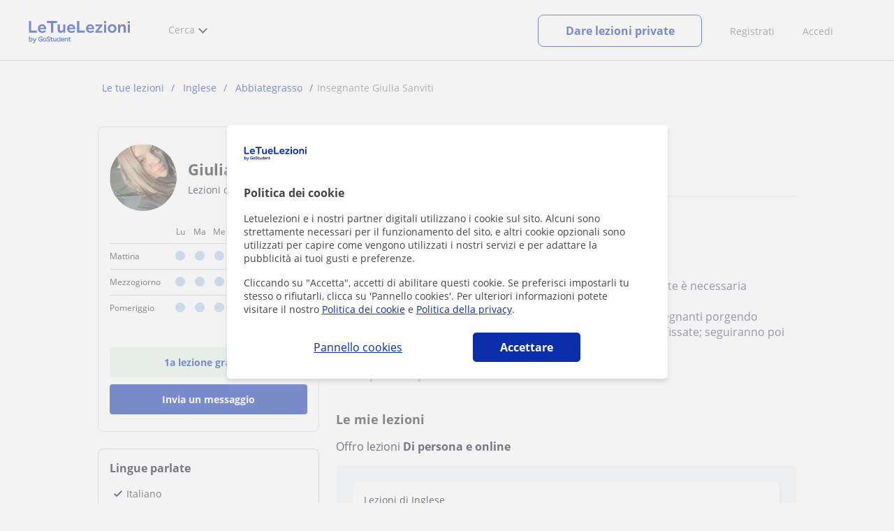

--- FILE ---
content_type: text/html; charset=utf-8
request_url: https://www.letuelezioni.it/insegnanti/giulia-sanviti.htm
body_size: 17789
content:


<!DOCTYPE html>
<html lang="it">
<head><meta http-equiv="Content-Type" content="text/html;utf-8" /><title>
	Giulia Sanviti - Profilo, recensioni e prezzi
</title><meta name="viewport" content="width=device-width" /><meta name="robots" content="index,follow"/>
<meta name="facebook-domain-verification" content="gmwjah5zs07dhwv38eclpvnv6guo8v"/>
<link rel="canonical" href="https://www.letuelezioni.it/insegnanti/giulia-sanviti.htm"/>
<meta property="og:title" content="Giulia Sanviti - Profilo, recensioni e prezzi"/>
<meta property="og:type" content="website" /><meta property="og:url" content="https://www.letuelezioni.it/insegnanti/giulia-sanviti.htm"/>
<meta property="og:image" content="https://d1reana485161v.cloudfront.net/i/og_letuelezioni_v3.png"/>
<link id="lnkcss" type="text/css" rel="stylesheet" href="https://d1reana485161v.cloudfront.net/tcit.min.css?v=2310" /><link rel="stylesheet" type="text/css" href="https://d1reana485161v.cloudfront.net/css/profile.css?v=2310"/>
<link rel="stylesheet" type="text/css" href="https://d1reana485161v.cloudfront.net/css/block-contact.css?v=2310"/>
<link rel="stylesheet" type="text/css" href="https://d1reana485161v.cloudfront.net/css/block-other-teachers.css?v=2310"/>
<meta http-equiv="X-UA-Compatible" content="IE=edge" /><link rel="icon" type="image/png" href="https://d1reana485161v.cloudfront.net/i/favicon-italia.png">
</head>
<body id="body" class="desk footer2 country_it country_studentpass_active portalIT tc-reset" data-portalid="12" data-current-website-area="28">
    
    <div id="pp"></div>
    <div id="wrapper" class="flex">
        <header id="header" class="header2 v3">
    <div class="shell-lg">
        <section class="header-web">
            <div id="logo">
                <a href="/" id="lnkhome" title="Lezioni private e ripetizioni">
                    <img src="https://d1reana485161v.cloudfront.net/i/logo_letuelezioni_v4.svg" id="imglogo" width="159" height="60" alt="Letuelezioni.it" />
                </a>
            </div>
            <div class="barra-vertical"></div>
            <div id="navcustom" class="navigation-web">
                <nav class="men">
                    <ul>
                        <li id="menuSearchers" class="menu menu-searchers">
                            <span class="menu-title">Cerca</span>
                            <div id="navmainsearchers" class="submenu lang_it">
                                <div class="submenu-title">
                                    <span class="submenu-title-txt dblock bold">Migliaia di annunci</span>
                                </div>
                                <div class="submenu-items ovhid">
                                    <ul class="col_l fl_l">
                                        <li id="li1">
                                            <a href="/insegnanti-private">
                                                <svg id="header_particulares" style="color:#A3A5AB;;fill:currentcolor" width="23px" height="23px" viewBox="0 0 22 16" xmlns="http://www.w3.org/2000/svg" ><path d='M19.3218891,11.5127559 C19.9517018,11.5127559 20.5147472,11.6667556 20.9046069,11.8964761 C21.2947223,12.1261965 21.4883731,12.4078471 21.4883731,12.6639164 L21.4883731,14.0708903 L18.9302387,14.0708903 L18.9302387,13.0315203 C18.9302387,12.5078702 18.6514021,12.0535455 18.2106355,11.6884997 C18.5337279,11.5815697 18.9148899,11.5127559 19.3218891,11.5127559 Z M15.0930372,11.2569425 C16.0464538,11.2569425 16.9008707,11.4700351 17.4992184,11.8084762 C18.097566,12.1469174 18.4186119,12.58487 18.4186119,13.0315203 L18.4186119,15.3499575 L11.7674624,15.3499575 L11.7674624,13.0315203 C11.7674624,12.58487 12.0885083,12.1469174 12.6866001,11.8084762 C13.2849478,11.4700351 14.1396205,11.2569425 15.0930372,11.2569425 Z M0.511671144,11.2569425 L12.6546235,11.2569425 C12.5781352,11.2940354 12.5026703,11.3283144 12.4307867,11.3689888 C11.818881,11.7151043 11.3783702,12.2113824 11.2796262,12.7918231 L0.511671144,12.7918231 L0.511671144,11.2569425 Z M3.58143241,10.7453156 L7.16282055,10.7453156 L7.16282055,8.95462152 L3.58143241,8.95462152 L3.58143241,10.7453156 Z M19.4418656,8.1871812 C20.1512363,8.1871812 20.7209328,8.75687773 20.7209328,9.46624839 C20.7209328,10.1756191 20.1512363,10.7453156 19.4418656,10.7453156 C18.7322391,10.7453156 18.1627984,10.1756191 18.1627984,9.46624839 C18.1627984,8.75687773 18.7322391,8.1871812 19.4418656,8.1871812 Z M15.0930372,7.41974088 C15.9436168,7.41974088 16.6279178,8.10378602 16.6279178,8.95462152 C16.6279178,9.8052012 15.9436168,10.4895021 15.0930372,10.4895021 C14.2422017,10.4895021 13.5581565,9.8052012 13.5581565,8.95462152 C13.5581565,8.10378602 14.2422017,7.41974088 15.0930372,7.41974088 Z M1.5349249,2.55928555 L16.3721043,2.55928555 L16.3721043,7.36371774 C16.0213841,7.08206715 15.5760129,6.90811401 15.0930372,6.90811401 C13.9656673,6.90811401 13.0465296,7.82750751 13.0465296,8.95462152 C13.0465296,9.72308509 13.4727148,10.3956186 14.1017601,10.7453156 L7.67444743,10.7453156 L7.67444743,8.69880808 C7.67649394,8.57422693 7.58874993,8.46627366 7.4664711,8.44299464 C7.45061067,8.44145976 7.43449442,8.44145976 7.41863399,8.44299464 L3.32561897,8.44299464 C3.18415414,8.44299464 3.06980553,8.55759906 3.06980553,8.69880808 L3.06980553,10.7453156 L1.5349249,10.7453156 L1.5349249,2.55928555 Z M0.511671144,2.04765867 L17.3953581,2.04765867 L17.3953581,0.512778038 L0.511671144,0.512778038 L0.511671144,2.04765867 Z M0.207764779,0.00115116047 C0.0854859548,0.0244301834 -0.00225805465,0.132383455 4.4266294e-05,0.256964599 L4.4266294e-05,2.30347211 C4.4266294e-05,2.44468113 0.114392873,2.55928555 0.255857705,2.55928555 L1.02329802,2.55928555 L1.02329802,10.7453156 L0.255857705,10.7453156 C0.114392873,10.7453156 4.4266294e-05,10.85992 4.4266294e-05,11.001129 L4.4266294e-05,13.0476365 C4.4266294e-05,13.1888456 0.114392873,13.30345 0.255857705,13.30345 L11.2558356,13.30345 L11.2558356,15.6057709 C11.2558356,15.7469799 11.3701842,15.8615844 11.511649,15.8615844 L18.6744253,15.8615844 C18.8156343,15.8615844 18.9302387,15.7469799 18.9302387,15.6057709 L18.9302387,14.5825172 L21.7441866,14.5825172 C21.8853956,14.5825172 22,14.4679127 22,14.3267037 L22,12.6639164 C22,12.1640569 21.6546519,11.7432438 21.1686063,11.4567328 C20.8910487,11.2935238 20.5577238,11.1745705 20.1931897,11.0970591 C20.8066303,10.8123387 21.2325597,10.1848283 21.2325597,9.46624839 C21.2325597,8.4803434 20.4277706,7.67555432 19.4418656,7.67555432 C18.4559606,7.67555432 17.6511715,8.4803434 17.6511715,9.46624839 C17.6511715,10.1600144 18.0466591,10.768083 18.6263324,11.0650824 C18.2863563,11.121873 17.9737523,11.2144774 17.6990087,11.3449423 C17.2132189,11.0804312 16.6174294,10.8965013 15.9564075,10.8092689 C16.6529875,10.4823394 17.1395447,9.77271289 17.1395447,8.95462152 C17.1395447,8.59852921 17.0446379,8.27134382 16.8837312,7.97920488 C16.8852661,7.96334444 16.8852661,7.9472282 16.8837312,7.93136776 L16.8837312,2.55928555 L17.6511715,2.55928555 C17.7923806,2.55928555 17.906985,2.44468113 17.906985,2.30347211 L17.906985,0.256964599 C17.906985,0.115755581 17.7923806,0.00115116047 17.6511715,0.00115116047 L0.255857705,0.00115116047 C0.239741458,-0.000383720158 0.223881025,-0.000383720158 0.207764779,0.00115116047 Z'></path></svg>
                                                Insegnanti privati
                                            </a>
                                        </li>
                                        <li id="li2">
                                            <a href="/online/">
                                                <svg id="header_online" style="color:#A3A5AB;;fill:currentcolor" width="17px" height="21px" viewBox="0 0 17 21" xmlns="http://www.w3.org/2000/svg" ><g id='wireframes' stroke='none' stroke-width='1' fill='none' fill-rule='evenodd'><g id='Header-' transform='translate(-168.000000, -193.000000)' fill='#A3A5AB'><g id='Group-20' transform='translate(145.000000, 61.000000)'><g id='Group-11' transform='translate(23.000000, 132.000000)'><g id='webcam'><path d='M8.5,16.3495305 C4.1741784,16.3495305 0.654460094,12.8298122 0.654460094,8.50399061 C0.654460094,4.17816901 4.1741784,0.654460094 8.5,0.654460094 C12.8258216,0.654460094 16.3455399,4.1741784 16.3455399,8.5 C16.3455399,12.8258216 12.8258216,16.3495305 8.5,16.3495305 Z M10.4633803,17.0039906 C11.9758216,17.0039906 13.2248826,18.1492958 13.3884977,19.6178404 L3.61150235,19.6178404 C3.77511737,18.1492958 5.0241784,17.0039906 6.53661972,17.0039906 L10.4633803,17.0039906 Z M17,8.5 C17,3.81502347 13.1889671,-5.68434189e-14 8.5,-5.68434189e-14 C3.81103286,-5.68434189e-14 0,3.81502347 0,8.5 C0,12.1593897 2.32652582,15.2880282 5.57488263,16.4812207 C4.0584507,16.9042254 2.94107981,18.2929577 2.94107981,19.9410798 L2.94107981,20.2683099 L14.0589202,20.2683099 L14.0589202,19.9410798 C14.0589202,18.2929577 12.9415493,16.9002347 11.4251174,16.4812207 C14.6774648,15.2880282 17,12.1633803 17,8.5 Z' id='Fill-1'></path><path d='M8.5,13.07723 C5.97394366,13.07723 3.92276995,11.0220657 3.92276995,8.5 C3.92276995,5.97793427 5.97394366,3.92276995 8.5,3.92276995 C11.0260563,3.92276995 13.07723,5.97793427 13.07723,8.5 C13.07723,11.0220657 11.0260563,13.07723 8.5,13.07723 M8.5,3.26830986 C5.61478873,3.26830986 3.26830986,5.61478873 3.26830986,8.5 C3.26830986,11.3852113 5.61478873,13.7316901 8.5,13.7316901 C11.3852113,13.7316901 13.7316901,11.3852113 13.7316901,8.5 C13.7316901,5.61478873 11.3852113,3.26830986 8.5,3.26830986' id='Fill-3'></path><path d='M8.5,11.4450704 C6.8758216,11.4450704 5.55892019,10.1241784 5.55892019,8.50399061 C5.55892019,6.88380282 6.87981221,5.5629108 8.5,5.5629108 C10.1201878,5.5629108 11.4410798,6.88380282 11.4410798,8.50399061 C11.4410798,10.1241784 10.1241784,11.4450704 8.5,11.4450704 M8.5,4.90446009 C6.51666667,4.90446009 4.90446009,6.51666667 4.90446009,8.5 C4.90446009,10.4833333 6.51666667,12.0955399 8.5,12.0955399 C10.4833333,12.0955399 12.0955399,10.4833333 12.0955399,8.5 C12.0955399,6.51666667 10.4833333,4.90446009 8.5,4.90446009' id='Fill-5'></path><path d='M8.5,6.54061033 C7.4185446,6.54061033 6.53661972,7.42253521 6.53661972,8.50399061 C6.53661972,8.68356808 6.6842723,8.83122066 6.86384977,8.83122066 C7.04342723,8.83122066 7.19107981,8.68356808 7.19107981,8.50399061 C7.19107981,7.78169014 7.77769953,7.19507042 8.5,7.19507042 C8.67957746,7.19507042 8.82723005,7.04741784 8.82723005,6.86784038 C8.82723005,6.6842723 8.67957746,6.54061033 8.5,6.54061033' id='Fill-7'></path><polygon id='Fill-9' points='8.17276995 18.6361502 8.82723005 18.6361502 8.82723005 17.9816901 8.17276995 17.9816901'></polygon><polygon id='Fill-11' points='9.48169014 18.6361502 10.1361502 18.6361502 10.1361502 17.9816901 9.48169014 17.9816901'></polygon><polygon id='Fill-12' points='6.86384977 18.6361502 7.51830986 18.6361502 7.51830986 17.9816901 6.86384977 17.9816901'></polygon></g></g></g></g></g></svg>
                                                Lezioni private online
                                            </a>
                                        </li>
                                        <li id="li3">
                                            <a href="/per-aziende/">
                                                <svg id="header_paraempresas" style="color:#A3A5AB;;fill:currentcolor" width="18px" height="16px" viewBox="-32 33.1 16.2 15" xmlns="http://www.w3.org/2000/svg" ><path d='M-17.6,35.6h1.9v12.5H-32V35.6h1.9V35h1.2v0.6h1.9v-1.2v-0.1c0-0.8,0.4-1.2,1.1-1.2h3.9c0.4,0,0.7,0.1,0.9,0.4s0.4,0.5,0.4,0.9v0.1v1.2h1.9V35h1.2V35.6z M-16.3,38.1v-1.9h-1.2v0.6h-1.2v-0.6h-10v0.6h-1.2v-0.6h-1.2v1.9H-16.3z M-16.3,47.5v-8.8h-15v8.8H-16.3z M-26.3,35.6h5v-1.2c0-0.5-0.2-0.7-0.7-0.7h-3.8c-0.4,0-0.5,0.2-0.5,0.7V35.6z'></path></svg>
                                                Lezioni per aziende
                                            </a>
                                        </li>
                                    </ul>
                                    <ul class="col_r fl_r">
                                        <li id="li4">
                                            <a href="/scuole/">
                                                <svg id="header_academia" style="color:#A3A5AB;;fill:currentcolor" width="24px" height="24px" viewBox="0 0 22 22" xmlns="http://www.w3.org/2000/svg" ><g id='wireframes' stroke='none' stroke-width='1' fill='none' fill-rule='evenodd'><g id='Header-' transform='translate(-165.000000, -283.000000)' fill='#A3A5AB'><g id='Group-20' transform='translate(145.000000, 61.000000)'><g id='Group-13' transform='translate(20.000000, 222.000000)'><g id='Academia'><path d='M11.28325,21.430275 L13.18675,21.430275 L13.18675,14.129525 L11.28325,14.129525 L11.28325,21.430275 Z M8.81325,21.430275 L10.71675,21.430275 L10.71675,14.129525 L8.81325,14.129525 L8.81325,21.430275 Z M11,5.181775 L15.70125,8.262275 L15.70125,12.126275 C15.70125,12.275525 15.83625,12.411275 15.9845,12.411275 L18.62275,12.411275 L18.62275,21.430275 L13.7535,21.430275 L13.7535,13.844525 C13.7535,13.695525 13.6185,13.559775 13.47,13.559775 L8.53,13.559775 C8.3815,13.559775 8.2465,13.695525 8.2465,13.844525 L8.2465,21.430275 L3.386,21.430275 L3.386,12.411275 L6.02425,12.411275 C6.17275,12.411275 6.30775,12.275525 6.30775,12.126275 L6.30775,8.262275 L11,5.181775 Z M11.28325,0.569775 L14.1695,0.569775 L14.1695,2.038775 L11.28325,2.038775 L11.28325,0.569775 Z M10.938,2.5e-05 C10.80825,0.008025 10.7135,0.154275 10.71675,0.285025 L10.71675,4.692025 L5.865,7.870525 C5.78775,7.923275 5.7395,8.016775 5.741,8.110775 L5.741,11.841275 L3.10275,11.841275 C2.9545,11.841275 2.8195,11.977025 2.8195,12.126275 L2.8195,21.430275 L0.28725,21.430275 C0.13775,21.427775 0,21.564525 0,21.715025 C0,21.865525 0.13775,22.002025 0.28725,22.000025 L21.71275,22.000025 C21.86225,22.002525 22,21.865525 22,21.715025 C22,21.564525 21.86225,21.428025 21.71275,21.430275 L19.1895,21.430275 L19.1895,12.126275 C19.1895,11.977025 19.0545,11.841275 18.90625,11.841275 L16.26775,11.841275 L16.26775,8.110775 C16.26775,8.015275 16.2155,7.921275 16.135,7.870525 L11.28325,4.683025 L11.28325,2.608775 L14.45275,2.608775 C14.60125,2.608775 14.73625,2.473025 14.73625,2.323775 L14.73625,0.285025 C14.73625,0.135775 14.60125,2.5e-05 14.45275,2.5e-05 L10.938,2.5e-05 Z' id='Fill-1'></path><path d='M11.0019,8.0103 C12.08315,8.0103 12.94715,8.88905 12.94715,9.96655 C12.94715,11.0553 12.08315,11.9328 11.0019,11.9328 C9.92065,11.9328 9.05665,11.0553 9.05665,9.96655 C9.05665,8.88905 9.92065,8.0103 11.0019,8.0103 M11.0019,7.44055 C9.61365,7.44055 8.49015,8.5808 8.49015,9.96655 C8.49015,11.36105 9.61365,12.50255 11.0019,12.50255 C12.39015,12.50255 13.51365,11.36105 13.51365,9.96655 C13.51365,8.5808 12.39015,7.44055 11.0019,7.44055' id='Fill-3'></path><path d='M10.9975,8.587275 C10.84125,8.589775 10.7165,8.719025 10.7185,8.876275 L10.7185,9.966525 C10.71875,10.123775 10.8455,10.251275 11.002,10.251275 L12.096,10.251275 C12.2525,10.254775 12.382,10.130025 12.3855,9.972775 C12.389,9.815275 12.26475,9.685025 12.10825,9.681525 C12.10425,9.681525 12.10025,9.681525 12.096,9.681525 L11.28525,9.681525 L11.28525,8.876275 C11.2875,8.718775 11.1625,8.589525 11.006,8.587275 C11.003,8.587275 11.00025,8.587275 10.9975,8.587275' id='Fill-4'></path><path d='M4.95075,15.991025 L6.8335,15.991025 L6.8335,14.097525 L4.95075,14.097525 L4.95075,15.991025 Z M4.6675,13.527775 C4.51125,13.527775 4.38425,13.655525 4.38425,13.812775 L4.38425,16.276025 C4.38425,16.433275 4.51125,16.560775 4.6675,16.560775 L7.117,16.560775 C7.2735,16.560775 7.40025,16.433275 7.40025,16.276025 L7.40025,13.812775 C7.40025,13.655525 7.2735,13.527775 7.117,13.527775 L4.6675,13.527775 Z' id='Fill-5'></path><path d='M4.95075,19.837275 L6.8335,19.837275 L6.8335,17.943775 L4.95075,17.943775 L4.95075,19.837275 Z M4.6675,17.374025 C4.51125,17.374025 4.38425,17.501525 4.38425,17.659025 L4.38425,20.122275 C4.38425,20.279525 4.51125,20.407025 4.6675,20.407025 L7.117,20.407025 C7.2735,20.407025 7.40025,20.279525 7.40025,20.122275 L7.40025,17.659025 C7.40025,17.501525 7.2735,17.374025 7.117,17.374025 L4.6675,17.374025 Z' id='Fill-6'></path><path d='M15.18025,15.991025 L17.053,15.991025 L17.053,14.097525 L15.18025,14.097525 L15.18025,15.991025 Z M14.89675,13.527775 C14.7405,13.527775 14.6135,13.655525 14.6135,13.812775 L14.6135,16.276025 C14.6135,16.433275 14.7405,16.560775 14.89675,16.560775 L17.33625,16.560775 C17.49275,16.560775 17.6195,16.433275 17.6195,16.276025 L17.6195,13.812775 C17.6195,13.655525 17.49275,13.527775 17.33625,13.527775 L14.89675,13.527775 Z' id='Fill-7'></path><path d='M15.18025,19.837275 L17.053,19.837275 L17.053,17.943775 L15.18025,17.943775 L15.18025,19.837275 Z M14.89675,17.374025 C14.7405,17.374025 14.6135,17.501525 14.6135,17.659025 L14.6135,20.122275 C14.6135,20.279525 14.7405,20.407025 14.89675,20.407025 L17.33625,20.407025 C17.49275,20.407025 17.6195,20.279525 17.6195,20.122275 L17.6195,17.659025 C17.6195,17.501525 17.49275,17.374025 17.33625,17.374025 L14.89675,17.374025 Z' id='Fill-8'></path></g></g></g></g></g></svg>
                                                <span>
                                                    Accademie e scuole
                                                </span>
                                            </a>
                                        </li>
                                        <li id="li5">
                                            <a href="/allieve-lezioni-private">
                                                <svg id="header_students" style="color:#A3A5AB;;fill:currentcolor" width="16px" height="21px" viewBox="0 0 16 21" xmlns="http://www.w3.org/2000/svg" ><g id='wireframes' stroke='none' stroke-width='1' fill='none' fill-rule='evenodd'><g id='Header-' transform='translate(-168.000000, -329.000000)' fill='#A3A5AB'><g id='Group-20' transform='translate(145.000000, 61.000000)'><g id='Group-14' transform='translate(23.000000, 268.000000)'><g id='alumno'><path d='M14.8399,19.7196364 C14.6469,19.9417273 14.3519,20.0639091 14.0095667,20.0639091 L1.72123333,20.0639091 C1.3789,20.0639091 1.0839,19.9417273 0.8909,19.7196364 C0.6979,19.4978636 0.626233333,19.1984545 0.689566667,18.8774091 L1.74156667,13.5249545 C1.88056667,12.8179545 2.63423333,12.2207273 3.3879,12.2207273 L6.0119,12.2207273 L7.5789,14.3974091 L6.66323333,16.8362727 L8.07856667,18.4462727 L9.53323333,16.7557727 L8.34323333,14.3891364 L10.1799,12.2210455 L12.3429,12.2210455 C13.0965667,12.2210455 13.8502333,12.8182727 13.9892333,13.5252727 L15.0412333,18.8777273 C15.1042333,19.1984545 15.0329,19.4975455 14.8399,19.7196364 Z M7.9969,15.1702727 L8.74823333,16.6650909 L8.07323333,17.4497273 L7.42023333,16.7067727 L7.9969,15.1702727 Z M15.6962333,18.7596818 L14.6442333,13.4072273 C14.4469,12.4020909 13.4145667,11.5843636 12.3429,11.5843636 L9.86156667,11.5843636 L7.9699,13.8170455 L6.36223333,11.5840455 L3.3879,11.5840455 C2.31623333,11.5840455 1.2839,12.4017727 1.08623333,13.4069091 L0.0342333333,18.7593636 C-0.0661,19.2700455 0.0559,19.7552727 0.3779,20.1256364 C0.6999,20.496 1.1769,20.6999545 1.72123333,20.6999545 L14.0095667,20.6999545 C14.5539,20.6999545 15.0309,20.496 15.3529,20.1256364 C15.6749,19.7552727 15.7969,19.2703636 15.6962333,18.7596818 Z' id='Fill-1'></path><path d='M2.44656667,3.13027273 L7.86523333,0.702863636 L13.2842333,3.12995455 L11.3202333,3.81213636 C10.4659,2.91772727 9.23556667,2.35168182 7.86523333,2.35168182 C6.4949,2.35168182 5.26456667,2.91772727 4.41023333,3.81213636 L2.44656667,3.13027273 Z M7.86523333,10.5929091 C5.65956667,10.5929091 3.86523333,8.88013636 3.86523333,6.77472727 C3.86523333,4.68681818 5.65956667,2.98836364 7.86523333,2.98836364 C10.0709,2.98836364 11.8652333,4.68681818 11.8652333,6.77472727 C11.8652333,8.88013636 10.0709,10.5929091 7.86523333,10.5929091 Z M3.19856667,6.77472727 C3.19856667,9.23109091 5.2919,11.2292727 7.86523333,11.2292727 C10.4385667,11.2292727 12.5319,9.23109091 12.5319,6.77472727 C12.5319,5.87459091 12.2452333,5.03745455 11.7559,4.33809091 L12.2035667,4.18281818 L12.1935667,4.20922727 C12.2072333,4.21431818 13.5735667,4.75554545 13.9795667,7.66531818 L14.6402333,7.581 C14.3325667,5.37790909 13.4965667,4.36768182 12.9425667,3.92636364 L15.0195667,3.20504545 L7.86523333,0 L0.7109,3.20472727 L3.97456667,4.33809091 C3.48523333,5.03745455 3.19856667,5.87459091 3.19856667,6.77472727 Z' id='Fill-3'></path></g></g></g></g></g></svg>
                                                <span>
                                                    Alunni per le tue lezioni
                                                </span>
                                            </a>
                                        </li>
                                        
                                    </ul>
                                </div>
                                <div class="submenu-items tb-vs"></div>
                            </div>
                        </li>
                        
                        
                        
                    </ul>
                </nav>
                <nav id="MenuLanding" class="men landing-custom-search">
                    <ul>
                        
                    </ul>
                </nav>
                <nav class="actions">
                    <ul class="ulactions">
                        <li class="menu menu-user">
                            <span class="menu-title">
                                <span class="mainbadge"><span class="gunm js-gunm-total" data-getunreadmsgs="1" data-gunm-api="https://www.tusclases.com/api_common/"></span></span>
                                <span class="nav-photouser dinline">
                                    <img data-iurl="https://d1reana485161v.cloudfront.net/i/avatar_blue-min.png" alt="Accedi" /></span>
                                <span id="menutucuenta" class="menu-titletxt dinline">Accedi</span>
                            </span>
                            <div class="submenu actionsmenu">
                                <ul class="ulactionsmenu">
                                    <li class="liuserinfo ovhid nodis">
                                        <div class="dvphoto fl_l"><a href="#" class="lnkchgphoto">Cambiare</a></div>
                                        <div class="dvbasicinfo fl_l">
                                            <span class="spheadername dblock bold"></span>
                                            <span class="spheaderstars dblock"></span>
                                            <span class="dblock"><a href="#" class="lnkheaderprofile">vedere profilo</a></span>
                                        </div>
                                    </li>
                                    <li class="lilogin">
                                        <a id="btnlogin" href="/login" class="btn green-btn btnlogin">Accedi</a>
                                        <div class="new-register">
                                            <span>Sei nuovo?</span>
                                            <button data-href="/signup/new.aspx?InnerOrigin=28" class="fl_r">registrarsi</button>
                                        </div>
                                    </li>
                                    
                                    <li class="limensajes subact disabled" data-to="-1">
                                        <button data-href="/area-riservata/messaging" class="apnolnk">
                                            <div class="dvmessages">
                                                <i class="svg">
                                                    <svg id="mail" style="color:#A3A5AB;fill:currentcolor" width="22px" height="23px" viewBox="0 0 512 512" xmlns="http://www.w3.org/2000/svg" ><path d='m64 128l0 256 384 0 0-256z m192 140l-163-124 326 0z m-176 100l0-214 115 88-68 77 2 2 79-70 48 37 48-37 79 70 2-2-68-77 115-88 0 214z'/></svg>
                                                </i>
                                                <div class="badge"><span class="gunm js-gnum-mesaages" data-getunreadmsgs="1" data-gunm-api="https://www.tusclases.com/api_common/"></span></div>
                                            </div>
                                            I tuoi messaggi</button></li>
                                    <li class="limensajes subact disabled" data-to="-1">
                                        <button data-href="/area-riservata/notifications" class="apnolnk">
                                            <div class="dvmessages dvnotificacines">
                                                <i class="svg">
                                                    <svg id="notifications" style="color:#A3A5AB;fill:currentcolor" width="21px" height="21px" viewBox="0 0 512 512" xmlns="http://www.w3.org/2000/svg" ><path d='m382 226c0-98-53-131-102-138 0-1 0-1 0-2 0-12-11-22-24-22-13 0-24 10-24 22 0 1 0 1 0 2-49 7-102 41-102 138 0 114-28 126-66 158l384 0c-38-32-66-44-66-158z m-275 142c9-9 17-18 23-32 12-25 17-59 17-110 0-46 13-80 37-101 23-19 52-23 72-23 20 0 49 4 72 23 24 21 37 54 37 101 0 84 15 117 40 142z m149 80c27 0 49-20 52-43l-103 0c2 23 24 43 51 43z'/></svg>
                                                </i>
                                                <div class="badge num"><span class="gunm js-gnum-notif" data-getunreadnotif="1"></span></div>
                                            </div>
                                            Le tue notifiche</button></li>
                                    <li class="liarea subact disabled" data-to="-1">
                                        <button data-href="/area-riservata/" class="apnolnk">
                                            <i class="svg">
                                                <svg id="icon-android-person" style="color:#A3A5AB;fill:currentcolor" width="20px" height="20px" viewBox="0 0 512 512" xmlns="http://www.w3.org/2000/svg" ><path xmlns='http://www.w3.org/2000/svg' d='m256 256c53 0 96-43 96-96 0-53-43-96-96-96-53 0-96 43-96 96 0 53 43 96 96 96z m0 48c-64 0-192 32-192 96l0 48 384 0 0-48c0-64-128-96-192-96z'></path></svg>
                                            </i>
                                            La tua zona personale
                                        </button>
                                    </li>
                                    
                                    
                                    <li class="lilogout subact disabled center" data-to="-1">
                                        <button data-href="/logout.aspx" class="apnolnk">Disconnettersi</button></li>
                                </ul>
                            </div>
                        </li>
                        <li class="nav-item"><a id="Anunciate" href="/inserisci-annuncio/" class="item-title">Registrati</a></li>
                        <li class="nav-item connectar_direct"><a href="/login" class="item-title">Accedi</a></li>

                        <li class="lipublish" style=""><a id="DarClasesBtn" class="sign-btn lnkcreateacc" href="/dare-lezioni-private" style="min-width: 185px; justify-content: center; display: flex;"><span id="DarClasesBtnTemplate" style="background-color: #0b2a9359; height: 16px; width: 100%;"></span></a></li>
                    </ul>
                </nav>
            </div>
        </section>
    </div>
    <input type="hidden" class="screenType" />
    <input type="hidden" id="hidtcom" value="Comunità" />
    <input type="hidden" id="hidtmas" value="Più" />
    <svg id="header_howitworks" style="color:#A3A5AB;display:none;fill:currentcolor" width="22px" height="22px" viewBox="0 0 512 512" xmlns="http://www.w3.org/2000/svg" ><path d='m256 48c-115 0-208 93-208 208 0 115 93 208 208 208 115 0 208-93 208-208 0-115-93-208-208-208z m0 399c-105 0-191-86-191-191 0-105 86-191 191-191 105 0 191 86 191 191 0 105-86 191-191 191z m4-301c-44 0-68 20-68 62l19 0c-1-30 15-46 48-46 23 0 42 16 42 40 0 15-8 27-19 38-23 20-29 36-30 64l19 0c1-26 0-31 23-53 15-14 26-28 26-50 0-35-27-55-60-55z m0 186c-9 0-17 8-17 17 0 9 8 17 17 17 10 0 17-7 17-17 0-9-7-17-17-17z'></path></svg>
    
</header>

        
        
        <div class="shell shellcontent">
            <div id="div_contenido">
                <div id="cph">
                    

    


<section class="tc profile" itemscope itemtype="http://schema.org/ProfessionalService">
    <div class="profile-wrapper tc-wrapper">
        <div id="path" class="path">
            <ul itemscope itemtype="http://schema.org/BreadcrumbList" id="ariadna"><li itemprop="itemListElement" itemscope itemtype="http://schema.org/ListItem"><a href="/" itemprop="item" title="Lezioni private e ripetizioni"><span itemprop="name">Le tue lezioni</span><meta itemprop="position" content="1"/></a></li><li itemprop="itemListElement" itemscope itemtype="http://schema.org/ListItem"><a href="/lezioni-private/inglese" itemprop="item" title="Lezioni private di Inglese"><span itemprop="name">Inglese</span><meta itemprop="position" content="2"/></a></li><li itemprop="itemListElement" itemscope itemtype="http://schema.org/ListItem"><a href="/lezioni-private-inglese/abbiategrasso" itemprop="item" title="Lezioni private di Inglese a Abbiategrasso"><span itemprop="name">Abbiategrasso</span><meta itemprop="position" content="3"/></a></li><li>Insegnante Giulia Sanviti</li></ul>
        </div>

        <div class="tc-grid">
            

<section class="tc-col d-4 t-12 side-bar">
    
    <div class="main-info-user">
        <div id="user-data">
            <div id="images">
                <img data-iurl="https://d131oejryywhj7.cloudfront.net/p/api/usuario/dup/AO09PbMj20ggSWOPC1q7Q7g4824C3JsH0.jpg/96x96cut/?s=l&r=1" class="logouser" alt="teacher"  />
                
            </div>
            <div class="info">
                <h1 id="nombreusuario">Giulia Sanviti</h1>
                
                <div id="user_clasesde">Lezioni di Inglese</div>
            </div>
        </div>
        <div id="disponibilidad" class="tc-card tc-card--bordered tc-card--stretch disponibilidad">

    
    <table>
        <tr>
            <td class="tit"></td>
            <td>Lu</td>
            <td>Ma</td>
            <td>Me</td>
            <td>Gi</td>
            <td>Ve</td>
            <td>Sa</td>
            <td>Do</td>
        </tr>
        <tr>
            <td class="tit">Mattina</td>
            
            <td><span></span></td>
            
            <td><span></span></td>
            
            <td><span></span></td>
            
            <td><span></span></td>
            
            <td><span></span></td>
            
            <td><span></span></td>
            
            <td><span></span></td>
            
        </tr>
        <tr>
            <td class="tit">Mezzogiorno</td>
            
            <td><span></span></td>
            
            <td><span></span></td>
            
            <td><span></span></td>
            
            <td><span></span></td>
            
            <td><span></span></td>
            
            <td><span></span></td>
            
            <td><span></span></td>
            
        </tr>
        <tr>
            <td class="tit">Pomeriggio</td>
            
            <td><span></span></td>
            
            <td><span></span></td>
            
            <td><span></span></td>
            
            <td><span></span></td>
            
            <td><span></span></td>
            
            <td><span></span></td>
            
            <td><span></span></td>
            
        </tr>
    </table>
</div>
        <div class="buttons_box">
            <a id="primera_clase_gratis">1a lezione gratuita</a>
            <a id="enviar_mensaje">Invia un messaggio</a>
        </div>
    </div>
    
    
    

    <div id="idiomas_box">
        <h4>Lingue parlate</h4>
        <span><img data-iurl="https://d1reana485161v.cloudfront.net/img/pages/profilev3/check_small.svg" />Italiano</span><span><img data-iurl="https://d1reana485161v.cloudfront.net/img/pages/profilev3/check_small.svg" />Inglese</span><span><img data-iurl="https://d1reana485161v.cloudfront.net/img/pages/profilev3/check_small.svg" />Spagnolo</span>
    </div>

    
    <div id="location_box">
                    <h4 class="title_location">Dove svolgo le lezioni</h4>
                    <div class="card-text">                       
                        <div id="map" data-css="https://d1reana485161v.cloudfront.net/leaflet.min.css?v=2310" data-js="https://d1reana485161v.cloudfront.net/leaflet.min.js?v=2099" itemtype="https://schema.org/Map" class="map" data-zoom="11" data-y="45.40077" data-x="8.91854" itemprop="hasMap" data-icon="https://d1reana485161v.cloudfront.net/i/leaflet/marker-icon.png" itemscope=""></div>
                        <div id="coordenates" itemprop="geo" itemscope itemtype="https://schema.org/GeoCoordinates">
                            <meta id="metaLatitude" itemprop="latitude" content="8.91854"></meta>
                            <meta id="metaLongitude" itemprop="longitude" content="45.40077"></meta>
                        </div>
                        <div id="locations_map" class="cities">
                            <span>Abbiategrasso</span> · <span>Albairate</span> · <span>Cassinetta di Lugagnano</span>
                        </div>
                    </div>
                </div>
</section>

            <main class="tc-col d-8 t-12">
                


<h2 class="header-title">Profilo di Giulia Sanviti</h2>

<div id="sticky_wrapper" class="tc-stickybar tc-sticky-top tc-sticky-always-mobile">
    <div id="sticky_desktop" class="tc-wrapper desktop">
        <div class="user">
            <div>
                <img data-iurl="https://d131oejryywhj7.cloudfront.net/p/api/usuario/dup/AO09PbMj20ggSWOPC1q7Q7g4824C3JsH0.jpg/500x500cut/?s=l&r=1" class="photo" alt="user photo" width="56" height="56" />
            </div>
            <div>
                <div class="username">Giulia</div>
                
            </div>
        </div>
        <div class="cta">
            <div class="price">
                
            </div>
            <a id="link_contact_1" class="tc-button primary popup-toggler">Contatto</a>
            <div id="lit_class_free_1" class="free">1a lezione gratuita</div>
        </div>
    </div>
    
</div>

<div class="tabs">
    <div class="tab about-me selected" data-target="about_me">Su di me</div>
    <div class="tab my-classes" data-target="my_classes">Le mie lezioni</div>
    
    <div class="tab contact" data-target="contactar2">Contattare</div>
</div>

<div id="about_me" class="about-me-section">
    <h3 class="section-title">Su di me</h3>

    

    <div id="card_user_description" class="description cut">
        <div class="cut">
            Buongiorno,<br/>Sono in possesso del diploma in Liceo linguistico.<br/>L’inglese é una lingua ormai universale per questo é interessante è necessaria apprenderla fin da quando si è piccoli.<br/>Durante le mie lezioni svolgeremo i compiti assegnati dalle insegnanti porgendo attenzione sulle regole di grammatica, che ben devono essere fissate; seguiranno poi esercizi di lettura per migliorare anche la pronunci...</div>
        <div class="full">
            Buongiorno,<br/>Sono in possesso del diploma in Liceo linguistico.<br/>L’inglese é una lingua ormai universale per questo é interessante è necessaria apprenderla fin da quando si è piccoli.<br/>Durante le mie lezioni svolgeremo i compiti assegnati dalle insegnanti porgendo attenzione sulle regole di grammatica, che ben devono essere fissate; seguiranno poi esercizi di lettura per migliorare anche la pronuncia, svolgimento di comprensioni e speaking se assegnati come compito.<br/>L’idea è quella di far apprezzare questa lingua anche dai piccoli.<br/>Mi reputo nel complesso paziente, comunicativa e coinvolgente.<br/>Spero di essere stata esaustiva <br/>Giulia Sanviti <br/></div>
        <div class="btn-contactar">
            <div class="btn-enviar" id="contactar_description" form="form-contacto">Contactar</div>
        </div>
        <a href="javascript:;" id="card_user_description_more" class="more">Per saperne di più<img loading="lazy" src="https://d1reana485161v.cloudfront.net/i/centros/chevron-m.svg"></a>
        <a href="javascript:;" id="card_user_description_less" class="less">Vedi meno<img loading="lazy" src="https://d1reana485161v.cloudfront.net/i/centros/chevron-m.svg" style="transform: rotate(180deg);"></a>
    </div>
</div>



<div id="my_classes" class="my-classes-section">
    <h3 class="section-title">Le mie lezioni</h3>
    <div class="modality">Offro lezioni <b>Di persona e online</b></div>

    <div id="classes_container" class="classes-list">
        
                <div class="class">
                    <span class="class-subject">Lezioni di Inglese</span>
                    <a class="class-title" href="https://www.letuelezioni.it/insegnante-abbiategrasso/studentessa-universitaria-offre-aiuto-compiti-ripetizioni-scuola-elementare-medie-3925500" title="Studentessa universitaria si offre per aiuto compiti e ripetizioni per scuola elementare e medie">
                        <span class="announcement-title">Studentessa universitaria si offre per aiuto compiti e ripetizioni per scuola elementare e medie</span></a>
                    <span class="class-location">
                        <img loading="lazy" src="https://d1reana485161v.cloudfront.net/img/pages/profile/location.svg">Abbiategrasso, Albairate, Cassinetta di Lugagnano</span>
                    <div class="modality-price-button">
                        <span class="class-modality">Lezione Presenziale</span>
                        <div class="price-tag-and-button">
                            <span class="price-tag"><b>9</b>€/h</span>
                            <a href="https://www.letuelezioni.it/insegnante-abbiategrasso/studentessa-universitaria-offre-aiuto-compiti-ripetizioni-scuola-elementare-medie-3925500" class="show-class-button">Vedere l'annuncio</a>
                        </div>
                    </div>
                </div>
            
        
    </div>
</div>













<div class="tc-card card-contact" id="contactar2">
    <div class="user-info">
        <h2 class="card-title">Contatta Giulia</h2>
        <div class="prices">
            
            <div id="lit_class_free_5" class="free">1a lezione gratuita</div>
        </div>
    </div>
    <div class="contact-details">
        <div class="logged-user">
            <div class="logged-as">Sei connesso come</div>
            <div class="log-out" href="#">Non sei {0}?</div>
        </div>

        <div class="no-logged-user">
            <input type="text" id="input_contact_name" class="tc-input tc-input--full name" placeholder="Nome" />
            <input type="email" id="input_contact_email" class="tc-input tc-input--full email" placeholder="E-mail" />
        </div>

        

        
        
        <input type="tel" id="input_contact_tel" class="tc-input tc-input--full phone" placeholder="Il tuo telefono " maxlength="19" />

        

        
        <textarea id="input_contact_text" class="tc-input tc-input--full"  placeholder="Ciao! Vorrei sapere di più sulle disponibilità ed il prezzo delle lezioni. Grazie mille!"></textarea>

        

        <label class="tc-label terms" for="terms_checkbox">
            <span>Cliccando su uno dei due pulsanti, accetti la nostra <a id="lnkConditions" href="/info/condizioniuso-alunni.aspx" target="_blank">Condizioni Generali</a> e la <a href="/info/policy.aspx" target="_blank">politica sulla privacy</a></span>
        </label>

        <button id="btnContactar" class="tc-button primary">Contattare ora</button>

        
    </div>

    
    

    <input name="ctl00$m$ctl00$main_info$contact$contact_user_id" type="hidden" id="contact_user_id" value="4472064" />
    <input name="ctl00$m$ctl00$main_info$contact$contact_ad_id" type="hidden" id="contact_ad_id" value="0" />
    <input name="ctl00$m$ctl00$main_info$contact$IdAnuncio" type="hidden" id="IdAnuncio" value="0" />
    <input name="ctl00$m$ctl00$main_info$contact$recaptchav3Key" type="hidden" id="recaptchav3Key" />
    <input name="ctl00$m$ctl00$main_info$contact$top_email_domains" type="hidden" id="top_email_domains" value="gmail.com,hotmail.it,libero.it,yahoo.it,hotmail.com" />    
    <input name="ctl00$m$ctl00$main_info$contact$prefix_phone_ad_and_profile_active" type="hidden" id="prefix_phone_ad_and_profile_active" value="False" />
    <input name="ctl00$m$ctl00$main_info$contact$is_distrito_select_active" type="hidden" id="is_distrito_select_active" />
</div>



<div id="report_error" class="error" data-u="4472064">
    <img loading="lazy" src="https://d1reana485161v.cloudfront.net/img/pages/profile/flag.svg" />
    <span><a href="javascript:;">
Segnala questo profilo</a></span>
    <span class="gracias">Grazie mille per il tuo aiuto</span>
</div>

            </main>
        </div>
    </div>

    <div class="other-teachers-wrapper">
        <div id="other_teachers" class="tc-wrapper tc-grid other-teachers">
    <div class="tc-col d-1 ds-0"></div>
    <div class="tc-col d-10 ds-12">
        <h2 class="intro">
            Altri insegnanti di Inglese a Abbiategrasso che possono interessarti
        </h2>

        <div class="slider">
            
            <div class="wrapper">
                
                        <a href="/insegnante-magenta/sono-studentessa-universitaria-certificata-cambridge-interessata-dare-lezioni-inglese-principalmente-aiuto-compiti-6597205" id="item1" class="item">
                            <div class="picture">
                                <div class="photo">
                                    
                                    <img id="photo" data-onlysrc="true" alt="user" class="photo" data-iurl="https://d131oejryywhj7.cloudfront.net/p/api/usuario/dup/q7PXlWQd3kgsA2rIPcDrTK7ux4a08bma0.jpg/190x190cut/?s=l&amp;r=1" />
                                </div>
                            </div>
                            <div class="tc-card tc-card--bordered tc-card--stretch">
                                <div class="username tc-text-h3">Sofia</div>
                                <div class="free">Prima lezione gratuita</div>
                                <div class="price"><b>10</b> €/h</div>
                                <div class="title">Sono una studentessa universitaria certificata C1 cambridge, interessata a dare lezioni di inglese principalmente aiuto compiti</div>
                                <div class="description">
                                    <img alt="quotes" data-iurl="https://d1reana485161v.cloudfront.net/img/icons/quotationsmarks.svg" />
                                    <div class="txt">
                                        <div class="op">Sono una studentessa universitaria certificata C1 cambridge, interessata a dare lezi...</div>
                                    </div>
                                </div>
                                <div class="where">
                                    <img alt="location" data-iurl="https://d1reana485161v.cloudfront.net/img/icons/location.svg" />
                                    <span>Magenta, Corbetta, Marcallo con Casone, Robecco sul Naviglio, Santo St...</span>
                                </div>
                                <div class="how">
                                    <img alt="car" data-iurl="https://d1reana485161v.cloudfront.net/img/icons/car.svg" />
                                    <span>Visita a domicilio</span>
                                </div>
                                
                            </div>
                        </a>
                    
                        <a href="/insegnante-abbiategrasso/cerchi-tutor-che-aiuti-eccomi-iniziamo-subito-6564985" id="item2" class="item">
                            <div class="picture">
                                <div class="photo">
                                    
                                    <img id="photo" data-onlysrc="true" alt="user" class="photo" data-iurl="https://d131oejryywhj7.cloudfront.net/p/api/usuario/dup/JKb3eVkR3kiH3OR8FakNQLN1LDSkEwhG0.jpg/190x190cut/?s=l&amp;r=1" />
                                </div>
                            </div>
                            <div class="tc-card tc-card--bordered tc-card--stretch">
                                <div class="username tc-text-h3">Elisa</div>
                                <div class="free">Prima lezione gratuita</div>
                                <div class="price"><b>10</b> €/h</div>
                                <div class="title">Cerchi un tutor che ti aiuti? Eccomi, iniziamo subito!</div>
                                <div class="description">
                                    <img alt="quotes" data-iurl="https://d1reana485161v.cloudfront.net/img/icons/quotationsmarks.svg" />
                                    <div class="txt">
                                        <div class="op">Buongiorno a tutti! sono una ragazza che abita in provincia di Milano, laureata in t...</div>
                                    </div>
                                </div>
                                <div class="where">
                                    <img alt="location" data-iurl="https://d1reana485161v.cloudfront.net/img/icons/location.svg" />
                                    <span>Abbiategrasso</span>
                                </div>
                                <div class="how">
                                    <img alt="car" data-iurl="https://d1reana485161v.cloudfront.net/img/icons/car.svg" />
                                    <span>Visita a domicilio</span>
                                </div>
                                
                            </div>
                        </a>
                    
                        <a href="/insegnante-milano/insegnante-madrelingua-inglese-lezioni-online-6384989" id="item3" class="item">
                            <div class="picture">
                                <div class="photo">
                                    
                                    <img id="photo" data-onlysrc="true" alt="user" class="photo" data-iurl="https://d131oejryywhj7.cloudfront.net/p/api/usuario/dup/dHrP1zLM3Uii3ci1PMjiSa8ghKnBl7O10.jpg/190x190cut/?s=l&amp;r=1" />
                                </div>
                            </div>
                            <div class="tc-card tc-card--bordered tc-card--stretch">
                                <div class="username tc-text-h3">Eleni</div>
                                <div class="free">Prima lezione gratuita</div>
                                <div class="price"><b>20</b> €/h</div>
                                <div class="title">Insegnante Madrelingua Inglese. Lezioni Online</div>
                                <div class="description">
                                    <img alt="quotes" data-iurl="https://d1reana485161v.cloudfront.net/img/icons/quotationsmarks.svg" />
                                    <div class="txt">
                                        <div class="op">Ho conseguito la maturità classica e la laurea in pedagogia e scienze dell'educazion...</div>
                                    </div>
                                </div>
                                <div class="where">
                                    <img alt="location" data-iurl="https://d1reana485161v.cloudfront.net/img/icons/location.svg" />
                                    <span>Milano</span>
                                </div>
                                <div class="how">
                                    <img alt="car" data-iurl="https://d1reana485161v.cloudfront.net/img/icons/car.svg" />
                                    <span>Visita a domicilio</span>
                                </div>
                                
                            </div>
                        </a>
                    
            </div>
            
        </div>

        <div class="all">
            <a href="/lezioni-private-inglese/abbiategrasso" title="Lezioni private di Inglese a Abbiategrasso">Vedere tutti gli insegnanti di Inglese a Abbiategrasso</a>
        </div>
    </div>
    <div class="tc-col d-1 ds-0"></div>
</div>
    </div>

    

    <input type="hidden" id="hit_id" class="forhit hit_id" value="4472064" />
    <input type="hidden" id="hit_type" class="forhit hit_type" value="4"/>
    <input type="hidden" id="hit_pplusstatus" class="forhit hit_pplusstatus" value="0" />
</section>

    <div id="modal-placeholder"></div>

                </div>
            </div>
        </div>
        <script>
            (function (i, s, o, g, a, m) {
                a = s.createElement(o), m = s.getElementsByTagName(o)[0];
                a.async = 1; a.src = g; m.parentNode.insertBefore(a, m)
            })(window, document, 'script', 'https://d1reana485161v.cloudfront.net/com_5jq.min.js?v=1046');
        </script>

        

<section class="tc">
<footer class="v3" id="footerv3">
    <div class="shell tc-wrapper">
        <div class="link-tree">
            <div class="logo">
                <a href="/" title="Lezioni private e ripetizioni">
                    <img data-iurl="https://d1reana485161v.cloudfront.net/i/logo_letuelezioni_v4.svg" srcset="https://d1reana485161v.cloudfront.net/i/logo_letuelezioni_v4.svg 1x, https://d1reana485161v.cloudfront.net/i/logo_letuelezioni_v4.svg 2x" width="159" height="60" alt="Letuelezioni.it" /></a>
            </div>
            <div class="lists">
                
                <div class="list">
                    <div class="tit">Termini e condizioni</div>
                    <a href="https://www.letuelezioni.it/blog/politica-sui-cookie">Politica sui cookies</a>
                    <span class='launchcookiepanel'>Impostazioni dei cookie</span>
                    <a href="/info/policy.aspx">Privacy</a>
                    <a href="/info/condizioniuso-inseganti.aspx">Condizioni uso insegnanti</a>
                    <a href="/info/condizioniuso-alunni.aspx">Condizioni uso studenti</a>
                    <a href=https://www.letuelezioni.it/sicurezza/>Sicurezza</a>     
                </div>
                <div class="list">
                    <div class="tit">Per saperne di più</div>
                    <a href="/aiuto/">Aiuto</a>
                    <a href="/come-funziona/">Come funziona</a>
                    <a href="/login">Accesso insegnanti</a>
                    <a href="/inserisci-annuncio/studente-cerca-lezioni">Accesso agli studenti</a>
                    <a href="/mision-vision/mision-vision.aspx" id="lnkmision">Mission e vision</a>
                    <a href="/international.aspx" id="lnkinternational">Letuelezioni nel mondo</a>
                    <a href="/press-room.aspx" id="lnkPressRoom">Ufficio stampa</a>
                    
                    <a href="/report-futuro-istruzione/2025/" id="lnkEducationReport">Report sul futuro dell'istruzione</a>                    
                </div>
                <div class="list">
                    <div class="tit">Registrati gratis</div>
                    <a href="/dare-lezioni-private">Dare lezioni private</a>
                    <a href="/allieve-lezioni-private">Studenti che cercano un insegnante</a>
                    <a href="/aziende/registro/" id="AltaCentros">Iscrizione scuole e centri</a>
                </div>
                <div class="list">
                    <div class="tit">Comunità</div>
                    <a href="/blog/">Novità e Blog</a>
                    <a href="/questions/">Domande e risposte</a>
                    
                </div>
                <div class="list">
                    <div id="corporateBlock">
                        <div class="tit">I nostri progetti</div>
                        <a href="https://www.classgap.com/it" target="_blank">Classgap</a>
                    </div>
                </div>
            </div>
        </div>
        <div id="block_opinions" class="opiniones">
            <span class="rating">Fantastiche <span class="score">9,5/10</span></span>
            <span class="stars_score"><span class="stars">★★★★★</span><span class="score">9,5/10</span></span>
            <span class="number">752025
                <a href="/recensioni/">
                    recensioni di alunni
                </a></span>
        </div>
        <div class="copyright">
            <div class="copy">&copy; 2007 - 2026 Letuelezioni.it</div>
            <div class="mapa">Mappa del sito: <a href="/mapaweb.aspx" id="link_webmap">Insegnanti privati</a></div>
        </div>
    </div>
</footer>
</section>
        
        <script>var resx = JSON.parse('{"convierte_en_profesor":"Dare lezioni private","miv_encontrar":"Trova nuovi studenti","publica_un_anuncio":"Pubblica un annuncio","General_1":"/allieve-lezioni-private","PTA_1":"/inserisci-annuncio/studente-cerca-lezioni","PTA_Simple_30":"/inserisci-annuncio/insegnanti-privati?simple=27","error_email":"Per favore, introduci una e-mail","error_name":"Introduci il tuo nome","error_phone":"È necessario scrivere un numero di telefono","error_message":"Devi scrivere un messaggio","error_terms":"Devi accettare le condizioni d\u0027 uso","error_generic":"Siamo spiacenti, ma si è verificato un errore inaspettato. Si prega di riprovare più tardi","error_accept_conditions":"Per favore, accetta le nostre condizioni d\u0027 uso","error_postal_code":"Il codice postale non può essere più lungo di 5 caratteri.","error_district":"Per favore, indica il municipio a cui appartieni per inviare il tuo messaggio."}')</script>
        <input name="ctl00$afterjs" type="hidden" id="afterjs" value="https://d1reana485161v.cloudfront.net/js/profile.js?v=2310;https://d1reana485161v.cloudfront.net/js/block-contact.js?v=2099;https://d1reana485161v.cloudfront.net/js/block-other-teachers.js?v=2099;https://d1reana485161v.cloudfront.net/tc_userdata.min.js?v=2099" />
        
        
        
        
        
        
        
        
        
        <input type="hidden" id="hid-cdn-global" value="https://d1reana485161v.cloudfront.net/" />
        <input type="hidden" id="cookiesPanelVersion" value="2" />
        <input name="ctl00$hidden_optimizely_cdn" type="hidden" id="hidden_optimizely_cdn" value="https://optimizely.letuelezioni.it/edge-client/v1/21322142014/22321590341" />
        <input name="ctl00$hidden_optimizely_is_active" type="hidden" id="hidden_optimizely_is_active" value="True" />
        <input name="ctl00$hidden_hotjar_is_active" type="hidden" id="hidden_hotjar_is_active" value="False" />
        <input name="ctl00$UserEventTrackingHitType" type="hidden" id="UserEventTrackingHitType" value="15" />
        
        
    </div>
    
    
    
    <input name="ctl00$hidden_load_hotjarV2" type="hidden" id="hidden_load_hotjarV2" value="False" />
    <input name="ctl00$hidden_raw_url" type="hidden" id="hidden_raw_url" />
    

<script>

    var queryStringParams = new URLSearchParams(window.location.search);
    var dontLoadAnalytics = queryStringParams.has('no_analytics');    
    function loadGoogleTagManager() {
        if (dontLoadAnalytics) {
            return;
        }                

       
        (function (w, d, s, l, i) {
            w[l] = w[l] || []; w[l].push({
                'gtm.start':
                    new Date().getTime(), event: 'gtm.js'
            }); var f = d.getElementsByTagName(s)[0],
                j = d.createElement(s), dl = l != 'dataLayer' ? '&l=' + l : ''; j.async = true; j.src =
                    'https://www.googletagmanager.com/gtm.js?id=' + i + dl; f.parentNode.insertBefore(j, f);
        })(window, document, 'script', 'dataLayer', 'GTM-TNGTP49');
        $("body").prepend('<noscript id="gtag_noscript"></noscript>');
        $('#gtag_noscript').prepend('<iframe src="https://www.googletagmanager.com/ns.html?id=GTM-TNGTP49" height="0" width="0" style="display:none;visibility:hidden"></iframe>');

        if ($('.analytics-event').length > 0) {
            $(".analytics-event").each(function (index) {
                sendEventToGoogleAnalytics4({ category: $(this).data('event') });
            });
        }

        if (queryStringParams.has('ga_event') && queryStringParams.get('ga_event') != '')
            sendEventToGoogleAnalytics4({ category: queryStringParams.get('ga_event'), externalSource: queryStringParams.get('source') });
                             
    }   
</script>
<input name="ctl00$Analysis1$Api_v2_Url" type="hidden" id="Api_v2_Url" value="https://api.tusclasesparticulares.com" />

</body>
</html>


--- FILE ---
content_type: text/html; charset=UTF-8
request_url: https://www.googletagmanager.com/ns.html?id=GTM-TNGTP49
body_size: 51
content:
<!DOCTYPE html>


<html lang=en>
<head>
  <meta charset=utf-8>
  <title>ns</title>
</head>
<body>
  

  

  
  

  

  

  

  

  

  

  

  

  

  

  

  

  

  







































<img height="1" width="1" style="border-style:none;" alt="" src="//www.googleadservices.com/pagead/conversion/802309565/?url=https%3A%2F%2Fwww.letuelezioni.it%2Finsegnanti%2Fgiulia-sanviti.htm&amp;guid=ON&amp;script=0&amp;data="/>

<img height="1" width="1" style="border-style:none;" alt="" src="//www.googleadservices.com/pagead/conversion/771236509/?url=https%3A%2F%2Fwww.letuelezioni.it%2Finsegnanti%2Fgiulia-sanviti.htm&amp;guid=ON&amp;script=0&amp;data="/>















































</body></html>


--- FILE ---
content_type: text/css
request_url: https://d1reana485161v.cloudfront.net/css/profile.css?v=2310
body_size: 7607
content:
body.tc-reset{min-width:0px}body.tc-reset #div_contenido{padding:0px;border:0px}body.tc-reset div.shell{width:100%}body.tc-reset #header{padding-top:0px;padding-bottom:0px;position:relative}@media(max-width: 1024px){body.tc-reset #header{padding-top:0px;padding-bottom:0px}}body.tc-reset #headersepbar{display:none}body.tc-reset #wrapper{min-width:0px}html{min-width:0px;scroll-behavior:smooth;-webkit-tap-highlight-color:transparent}section.tc{box-sizing:border-box}section.tc *{box-sizing:border-box;margin:0px;padding:0px;border:0px;color:inherit;font-family:inherit;font-size:inherit;max-width:100%;opacity:1;-webkit-font-smoothing:antialiased;-moz-osx-font-smoothing:antialiased;font-smoothing:antialiased;box-shadow:none;width:auto;border-radius:initial;background-repeat:no-repeat;background-size:cover;background-position:center;text-decoration:none}section.tc a,section.tc button{display:inline-block;margin:0px;padding:0px;border:0px;color:inherit;background:inherit;cursor:pointer}section.tc a:hover,section.tc button:hover{border:0px;color:inherit}@font-face{font-family:"Open Sans";font-style:normal;font-display:swap;font-weight:400;src:local("Open Sans Regular"),local("OpenSans-Regular"),url(https://fonts.gstatic.com/s/opensans/v14/u-WUoqrET9fUeobQW7jkRRJtnKITppOI_IvcXXDNrsc.woff2) format("woff2");unicode-range:U+0100-024F,U+1E00-1EFF,U+20A0-20AB,U+20AD-20CF,U+2C60-2C7F,U+A720-A7FF}@font-face{font-family:"Open Sans";font-style:normal;font-display:swap;font-weight:400;src:local("Open Sans Regular"),local("OpenSans-Regular"),url(https://fonts.gstatic.com/s/opensans/v14/cJZKeOuBrn4kERxqtaUH3VtXRa8TVwTICgirnJhmVJw.woff2) format("woff2");unicode-range:U+0000-00FF,U+0131,U+0152-0153,U+02C6,U+02DA,U+02DC,U+2000-206F,U+2074,U+20AC,U+2212,U+2215}@font-face{font-family:"Open Sans";font-style:normal;font-weight:700;font-display:swap;src:local("Open Sans Bold"),local("OpenSans-Bold"),url(https://fonts.gstatic.com/s/opensans/v14/k3k702ZOKiLJc3WVjuplzD0LW-43aMEzIO6XUTLjad8.woff2) format("woff2");unicode-range:U+0100-024F,U+1E00-1EFF,U+20A0-20AB,U+20AD-20CF,U+2C60-2C7F,U+A720-A7FF}@font-face{font-family:"Open Sans";font-style:normal;font-weight:700;font-display:swap;src:local("Open Sans Bold"),local("OpenSans-Bold"),url(https://fonts.gstatic.com/s/opensans/v14/k3k702ZOKiLJc3WVjuplzOgdm0LZdjqr5-oayXSOefg.woff2) format("woff2");unicode-range:U+0000-00FF,U+0131,U+0152-0153,U+02C6,U+02DA,U+02DC,U+2000-206F,U+2074,U+20AC,U+2212,U+2215}section.tc{font-family:"Open Sans",arial,sans-serif;font-size:14px}section.tc .tc-text-h1{font-weight:bold;font-size:40px;line-height:48px}section.tc .tc-text-h2{font-weight:bold;font-size:32px;line-height:40px}section.tc .tc-text-h3{font-weight:bold;font-size:24px;line-height:32px}section.tc .tc-text-h4{font-size:24px;line-height:32px}section.tc .tc-text-subtitle1{font-weight:bold;font-size:16px;line-height:24px}section.tc .tc-text-subtitle2{font-weight:bold;font-size:14px;line-height:24px}section.tc .tc-text-body1{font-size:16px;line-height:24px}section.tc .tc-text-body2{font-size:14px;line-height:24px}section.tc .tc-text-body3{font-size:14px;line-height:24px}@media(max-width: 768px){section.tc .tc-text-h1{font-size:32px;line-height:40px}section.tc .tc-text-h2{font-size:24px;line-height:32px}section.tc .tc-text-h3{font-size:18px;line-height:24px}section.tc .tc-text-h4{font-size:18px;line-height:24px}section.tc .tc-text-body1{font-size:16px}section.tc .tc-text-body2{font-size:14px}section.tc .tc-text-body3{font-size:12px}}@media(max-width: 1024px){.country_studentpass_active.country_es section.tc .tc-grid,.country_studentpass_active.country_it section.tc .tc-grid{grid-gap:8px}}.country_studentpass_active.country_es section.tc .tc-col.d-6,.country_studentpass_active.country_it section.tc .tc-col.d-6{grid-column:span 4}section.tc .tc-stickybar-toggler .tc-grid{grid-template-columns:repeat(10, 1fr)}section.tc .tc-grid{display:grid;grid-template-columns:repeat(12, 1fr);grid-gap:24px}section.tc .tc-grid--bordered>div{border:1px solid #ddd}section.tc .tc-grid.display_container{grid-template-columns:repeat(12, 1fr)}section.tc .tc-grid .tc-col.d-0{display:none}section.tc .tc-grid .tc-col.d-1{grid-column:span 1}section.tc .tc-grid .tc-col.d-2{grid-column:span 2}section.tc .tc-grid .tc-col.d-3{grid-column:span 3}section.tc .tc-grid .tc-col.d-4{grid-column:span 4}section.tc .tc-grid .tc-col.d-5{grid-column:span 5}section.tc .tc-grid .tc-col.d-6{grid-column:span 6}section.tc .tc-grid .tc-col.d-7{grid-column:span 7}section.tc .tc-grid .tc-col.d-8{grid-column:span 8}section.tc .tc-grid .tc-col.d-9{grid-column:span 9}section.tc .tc-grid .tc-col.d-10{grid-column:span 10}section.tc .tc-grid .tc-col.d-11{grid-column:span 11}section.tc .tc-grid .tc-col.d-12{grid-column:span 12}@media(max-width: 1240px){section.tc .tc-grid .tc-col.ds-0{display:none}section.tc .tc-grid .tc-col.ds-1{grid-column:span 1}section.tc .tc-grid .tc-col.ds-2{grid-column:span 2}section.tc .tc-grid .tc-col.ds-3{grid-column:span 3}section.tc .tc-grid .tc-col.ds-4{grid-column:span 4}section.tc .tc-grid .tc-col.ds-5{grid-column:span 5}section.tc .tc-grid .tc-col.ds-6{grid-column:span 6}section.tc .tc-grid .tc-col.ds-7{grid-column:span 7}section.tc .tc-grid .tc-col.ds-8{grid-column:span 8}section.tc .tc-grid .tc-col.ds-9{grid-column:span 9}section.tc .tc-grid .tc-col.ds-10{grid-column:span 10}section.tc .tc-grid .tc-col.ds-11{grid-column:span 11}section.tc .tc-grid .tc-col.ds-12{grid-column:span 12}}@media(max-width: 1024px){section.tc .tc-grid{grid-gap:16px}section.tc .tc-grid .tc-col.t-0{display:none}section.tc .tc-grid .tc-col.t-1{grid-column:span 1}section.tc .tc-grid .tc-col.t-2{grid-column:span 2}section.tc .tc-grid .tc-col.t-3{grid-column:span 3}section.tc .tc-grid .tc-col.t-4{grid-column:span 4}section.tc .tc-grid .tc-col.t-5{grid-column:span 5}section.tc .tc-grid .tc-col.t-6{grid-column:span 6}section.tc .tc-grid .tc-col.t-7{grid-column:span 7}section.tc .tc-grid .tc-col.t-8{grid-column:span 8}section.tc .tc-grid .tc-col.t-9{grid-column:span 9}section.tc .tc-grid .tc-col.t-10{grid-column:span 10}section.tc .tc-grid .tc-col.t-11{grid-column:span 11}section.tc .tc-grid .tc-col.t-12{grid-column:span 12}}@media(max-width: 768px){section.tc .tc-grid .tc-col.m-0{display:none}section.tc .tc-grid .tc-col.m-1{grid-column:span 1}section.tc .tc-grid .tc-col.m-2{grid-column:span 2}section.tc .tc-grid .tc-col.m-3{grid-column:span 3}section.tc .tc-grid .tc-col.m-4{grid-column:span 4}section.tc .tc-grid .tc-col.m-5{grid-column:span 5}section.tc .tc-grid .tc-col.m-6{grid-column:span 6}section.tc .tc-grid .tc-col.m-7{grid-column:span 7}section.tc .tc-grid .tc-col.m-8{grid-column:span 8}section.tc .tc-grid .tc-col.m-9{grid-column:span 9}section.tc .tc-grid .tc-col.m-10{grid-column:span 10}section.tc .tc-grid .tc-col.m-11{grid-column:span 11}section.tc .tc-grid .tc-col.m-12{grid-column:span 12}}@media(max-width: 500px){section.tc .tc-grid .tc-col.mv-0{display:none}section.tc .tc-grid .tc-col.mv-1{grid-column:span 1}section.tc .tc-grid .tc-col.mv-2{grid-column:span 2}section.tc .tc-grid .tc-col.mv-3{grid-column:span 3}section.tc .tc-grid .tc-col.mv-4{grid-column:span 4}section.tc .tc-grid .tc-col.mv-5{grid-column:span 5}section.tc .tc-grid .tc-col.mv-6{grid-column:span 6}section.tc .tc-grid .tc-col.mv-7{grid-column:span 7}section.tc .tc-grid .tc-col.mv-8{grid-column:span 8}section.tc .tc-grid .tc-col.mv-9{grid-column:span 9}section.tc .tc-grid .tc-col.mv-10{grid-column:span 10}section.tc .tc-grid .tc-col.mv-11{grid-column:span 11}section.tc .tc-grid .tc-col.mv-12{grid-column:span 12}}section.tc div.tc-wrapper{width:1240px;padding-left:24px;padding-right:24px;margin:0 auto}@media(max-width: 768px){section.tc div.tc-wrapper{padding-left:16px;padding-right:16px}section.tc div.tc-wrapper.tc-wrapper-nopad-mobile{padding-left:0px;padding-right:0px}}section.tc .tc-button{display:inline-block;cursor:pointer;border-radius:8px;min-width:222px;font-weight:bold;font-size:16px;text-align:center;padding:20px 40px;line-height:1em;transition:.3s;user-select:none}section.tc .tc-button.v2{border-radius:4px}section.tc .tc-button:focus{outline:none}section.tc .tc-button:hover{border:inherit;color:inherit}section.tc .tc-button.primary{background:#0b2fac;color:#fff}@media(min-width: 1024px){section.tc .tc-button.primary:hover{background:#071c67}}section.tc .tc-button.primary.disabled{background:gray}section.tc .tc-button.outline{background-color:#fff;border:1px solid #0b2fac}section.tc .tc-button.secondary{color:#0b2fac;border:1px solid #0b2fac}section.tc .tc-button.secondary:hover{color:#0b2fac;border:1px solid #0b2fac}section.tc .tc-button.secondary.disabled{color:gray;border:1px solid gray}section.tc .tc-button.disabled{cursor:default}section.tc .tc-button.full-width{width:100%}@media(max-width: 768px){section.tc .tc-button{padding:16px 40px}}section.tc .tc-radio{display:inline-block;width:0px;height:0px;position:relative}section.tc .tc-radio::after{content:" ";background:#fff;width:10px;height:10px;margin-left:-25px;margin-top:-9px;display:block;position:absolute;box-sizing:border-box;border-radius:50%;cursor:pointer;transition:.3s}section.tc .tc-radio::before{content:" ";border:2px solid #0b2fac;width:20px;height:20px;box-sizing:border-box;display:block;position:absolute;border-radius:50%;cursor:pointer;margin-left:-30px;margin-top:-14px}section.tc .tc-radio:checked::after{background:#0b2fac}section.tc .tc-radio.disabled,section.tc .tc-radio[disabled]{cursor:default}section.tc .tc-radio.disabled::before,section.tc .tc-radio[disabled]::before{border-color:gray}section.tc .tc-radio.disabled::after,section.tc .tc-radio[disabled]::after{background:gray}section.tc .tc-checkbox{display:inline-block;width:0px;height:0px;position:relative}section.tc .tc-checkbox::after{content:" ";background:#fff;width:12px;height:12px;margin-left:-26px;margin-top:-10px;display:block;position:absolute;box-sizing:border-box;border-radius:4px;cursor:pointer;transition:.3s}section.tc .tc-checkbox::before{content:" ";border:2px solid #0b2fac;width:20px;height:20px;box-sizing:border-box;display:block;position:absolute;border-radius:4px;cursor:pointer;margin-left:-30px;margin-top:-14px}section.tc .tc-checkbox:checked::after{background:#0b2fac}section.tc .tc-checkbox.disabled,section.tc .tc-checkbox[disabled]{cursor:default}section.tc .tc-checkbox.disabled::before,section.tc .tc-checkbox[disabled]::before{border-color:gray}section.tc .tc-checkbox.disabled::after,section.tc .tc-checkbox[disabled]::after{background:gray}section.tc .tc-label{vertical-align:middle;display:inline-block;cursor:pointer;padding-left:30px}section.tc .tc-label span{vertical-align:middle;line-height:1em}section.tc .tc-input{color:inherit;line-height:1em;padding:16px 20px;border-radius:8px;border:1px solid gray;background-size:16px 16px;background-position:right 10px center;background-repeat:no-repeat}section.tc .tc-input::placeholder{color:gray;opacity:1}section.tc .tc-input--full{width:100%}section.tc .tc-input:focus{border:1px solid #0b2fac;outline:none}section.tc .tc-input:required:not(:placeholder-shown):invalid:not([disabled]):not(.disabled),section.tc .tc-input.invalid{border:1px solid #fb3030;background-image:url(/i/tc/x-red.svg)}section.tc .tc-input.valid,section.tc .tc-input:required:not(:placeholder-shown):not([disabled]):not(.disabled){border:1px solid #7bc738;background-image:url(/i/tc/v-green.svg)}section.tc .tc-input.disabled,section.tc .tc-input[disabled]{cursor:default;border:1px solid #ccc;color:#ccc;background:#fff;user-select:none}section.tc .tc-input.disabled::placeholder,section.tc .tc-input[disabled]::placeholder{color:#ccc}section.tc textarea.tc-input{line-height:1.5em;height:200px}section.tc div.tc-card{padding:40px;box-shadow:0 2px 8px 0 rgba(26,26,26,.16);border-radius:8px}section.tc div.tc-card--bordered{box-shadow:none;border:1px solid #ccc}section.tc div.tc-card--stretch{padding:24px}@media(max-width: 1024px){section.tc div.tc-card{padding:24px}}section.tc div.tc-stars{color:#ccc;display:inline-block;vertical-align:middle;font-size:23px}section.tc div.tc-stars--1 span:nth-child(1){color:#ffcc31}section.tc div.tc-stars--2 span:nth-child(1),section.tc div.tc-stars--2 span:nth-child(2){color:#ffcc31}section.tc div.tc-stars--3 span:nth-child(1),section.tc div.tc-stars--3 span:nth-child(2),section.tc div.tc-stars--3 span:nth-child(3){color:#ffcc31}section.tc div.tc-stars--4 span:nth-child(1),section.tc div.tc-stars--4 span:nth-child(2),section.tc div.tc-stars--4 span:nth-child(3),section.tc div.tc-stars--4 span:nth-child(4){color:#ffcc31}section.tc div.tc-stars--5 span:nth-child(1),section.tc div.tc-stars--5 span:nth-child(2),section.tc div.tc-stars--5 span:nth-child(3),section.tc div.tc-stars--5 span:nth-child(4),section.tc div.tc-stars--5 span:nth-child(5){color:#ffcc31}section.tc div.tc-stars span:not(:last-child){margin-right:.1em}section.tc div.tc-close,section.tc a.tc-close{height:17px;text-align:right;cursor:pointer}section.tc div.tc-close::after,section.tc a.tc-close::after{content:"×";display:inline-block;color:gray;font-size:36px;margin-top:-17px}section.tc div.tc-stickybar{position:fixed;left:0px;bottom:-200px;width:100%;z-index:10;background:#fff;box-shadow:0 -3px 23px 0 rgba(44,106,165,.23);transition:.3s;opacity:0}section.tc div.tc-stickybar *{box-sizing:inherit;font-size:inherit}section.tc div.tc-stickybar.visible{bottom:0px;opacity:1}@media(min-width: 768px){section.tc div.tc-stickybar.tc-sticky-top{bottom:initial;top:-200px}section.tc div.tc-stickybar.tc-sticky-top.visible{bottom:initial;top:0px}}section.tc div.tc-stickybar div.tc-wrapper{width:1024px;padding-top:10px;padding-bottom:10px;display:flex;justify-content:space-between;align-items:center}@media(max-width: 767px){section.tc div.tc-stickybar{box-shadow:0 3px 10px 0 rgba(128,128,128,.5)}section.tc div.tc-stickybar div.wrapper{padding:20px}section.tc div.tc-stickybar div.wrapper div.text{display:none}section.tc div.tc-stickybar div.wrapper div.button-wrapper{width:100%;text-align:center}}@media(max-width: 376px){section.tc div.tc-stickybar div.wrapper div.button-wrapper .tcp-button{padding-right:10px;padding-left:10px;width:100%}}section.tc div.tc-popup{position:fixed;width:100%;height:100%;background:rgba(248,245,242,.8);top:0px;left:0px;display:flex;align-items:center;justify-content:center;z-index:20}section.tc div.tc-popup div.window{width:600px;background-color:#fff;box-shadow:0 2px 8px 0 rgba(26,26,26,.16);border-radius:8px;max-width:95%;padding:24px;max-height:100vh;overflow:auto}section.tc div.tc-slider{bacground-color:#fff}section.tc div.tc-slider div.slide{display:none;opacity:0;transition:.3s}section.tc div.tc-slider div.slide.visible{display:grid}section.tc div.tc-slider div.slide.opacity{opacity:1}section.tc div.tc-slider div.pagination{display:flex;justify-content:center;align-items:center;margin-top:16px}section.tc div.tc-slider div.pagination div.dots{display:flex}section.tc div.tc-slider div.pagination div.dot{width:10px;height:10px;background:#ccc;border-radius:50%;cursor:pointer;margin:0px 8px}section.tc div.tc-slider div.pagination div.dot.active{background:#0b2fac}section.tc div.tc-slider div.pagination div.arrow{border-bottom:2px solid #ccc;border-left:2px solid #ccc;width:10px;height:10px;cursor:pointer;margin:0px 8px;transition:.3s}section.tc div.tc-slider div.pagination div.arrow.left{transform:rotate(45deg)}section.tc div.tc-slider div.pagination div.arrow.right{transform:rotate(-135deg)}section.tc div.tc-slider div.pagination div.arrow.active,section.tc div.tc-slider div.pagination div.arrow:hover{border-color:#0b2fac}section.tc div.tc-tabs{color:#c3c5d5;border-bottom:1px solid #c3c5d5;display:flex;padding-left:16px}section.tc div.tc-tabs.sticky{position:fixed;top:0px;z-index:5;align-items:flex-end;box-shadow:0px 16px 32px -16px #1A6BB929;justify-content:flex-start;padding:0 calc(50% - 400px);background-color:#fff;height:52px;width:100%;left:0;border-bottom:none}@media(max-width: 768px){section.tc div.tc-tabs.sticky{background-color:#fff;height:65px}}section.tc div.tc-tabs.sticky>div{height:48px;padding:15px !important}section.tc div.tc-tabs div{border-bottom:2px solid #fff;padding:20px;cursor:pointer;margin-right:4px}section.tc div.tc-tabs div.active,section.tc div.tc-tabs div:hover{border-bottom:2px solid #0b2fac;color:#020922}section.tc .tc-select{width:100%;padding:8px 38px 8px 12px;line-height:24px;font-size:inherit;color:inherit;background:#fff url("../img/icons/arrow-forward.svg") right 8px center/16px 16px no-repeat !important;border:1px solid #ccc;border-radius:4px;appearance:none}section.tc .tc-textarea{width:100%;padding:8px;line-height:20px;font-size:inherit;color:inherit;border-radius:4px;border:1px solid #ccc}#pp{position:fixed;bottom:0;z-index:99999;width:100%;background:#e6e6e6;box-sizing:border-box;box-shadow:0 -3px 10px 0 rgba(44,106,165,.25);font-family:"Open Sans",Arial,sans-serif}#pp div#div_pp_notice{width:100%;display:flex;align-items:center;justify-content:center;background-color:#fff}#pp div#div_pp_notice div.notice{position:relative;width:990px}#pp div#div_pp_notice div.notice.cookies-notice{display:flex;justify-content:space-between;padding:36px 0}#pp div#div_pp_notice div.notice.cookies-notice *{font-size:16px}@media(min-width: 896px)and (max-width: 1024px){#pp div#div_pp_notice div.notice.cookies-notice{margin:0 72px}}@media all and (max-width: 1024px){#pp div#div_pp_notice div.notice.cookies-notice{width:100%}}@media all and (max-width: 895px){#pp div#div_pp_notice div.notice.cookies-notice{flex-direction:column;justify-content:center;align-items:center;padding:24px}}#pp div#div_pp_notice div.notice.cookies-notice p{margin-right:97px}@media(min-width: 896px)and (max-width: 1024px){#pp div#div_pp_notice div.notice.cookies-notice p{margin-right:72px}}@media all and (max-width: 1024px){#pp div#div_pp_notice div.notice.cookies-notice p{line-height:1.6em}}@media all and (max-width: 895px){#pp div#div_pp_notice div.notice.cookies-notice p{margin:0 0 24px 0;text-align:center}}@media(min-width: 896px){#pp div#div_pp_notice div.notice.cookies-notice p br{display:none}}#pp div#div_pp_notice div.notice.cookies-notice a.btn,#pp div#div_pp_notice div.notice.cookies-notice button.btn,#pp div#div_pp_notice div.notice.cookies-notice input[type=button].btn,#pp div#div_pp_notice div.notice.cookies-notice input[type=submit].btn{width:266px}@media all and (max-width: 1024px){#pp div#div_pp_notice div.notice.cookies-notice a.btn,#pp div#div_pp_notice div.notice.cookies-notice button.btn,#pp div#div_pp_notice div.notice.cookies-notice input[type=button].btn,#pp div#div_pp_notice div.notice.cookies-notice input[type=submit].btn{width:auto}}@media all and (max-width: 1024px){#pp div#div_pp_notice div.notice.cookies-notice p,#pp div#div_pp_notice div.notice.cookies-notice a,#pp div#div_pp_notice div.notice.cookies-notice button,#pp div#div_pp_notice div.notice.cookies-notice input[type=button],#pp div#div_pp_notice div.notice.cookies-notice input[type=submit]{font-size:13px}}#pp div#div_pp_notice div.notice p{margin-block-start:0;margin-block-end:0}#pp div#div_pp_notice div.notice p a{color:#0b2fac;display:inline-block;border-bottom:1px solid rgba(0,0,0,0)}#pp div#div_pp_notice div.notice p a:hover{border-bottom:1px dotted #0b2fac}#pp div#div_pp_notice div.notice a.btn,#pp div#div_pp_notice div.notice button.btn,#pp div#div_pp_notice div.notice input[type=button].btn,#pp div#div_pp_notice div.notice input[type=submit].btn{margin:0;letter-spacing:normal;line-height:normal;font-weight:bold;padding:15px 20px;border-radius:5px;border:0;color:#fff}@media all and (max-width: 1024px){#pp div#div_pp_notice div.notice a.btn,#pp div#div_pp_notice div.notice button.btn,#pp div#div_pp_notice div.notice input[type=button].btn,#pp div#div_pp_notice div.notice input[type=submit].btn{padding:10px 28px}}#pp div#div_pp_notice div.notice a.btn-blue,#pp div#div_pp_notice div.notice button.btn-blue,#pp div#div_pp_notice div.notice input[type=button].btn-blue,#pp div#div_pp_notice div.notice input[type=submit].btn-blue{background-color:#0b2fac}section.profile #map{z-index:0 !important}section.profile div.tc-stickybar{margin:0 !important}section.profile div.tc-stickybar div.desktop{display:flex}@media(max-width: 768px){section.profile div.tc-stickybar div.desktop{display:none}}section.profile div.tc-stickybar div.mobile{display:none}@media(max-width: 768px){section.profile div.tc-stickybar div.mobile{display:flex}}section.profile div.tc-stickybar div.mobile div.foto{display:none}section.profile div.tc-stickybar div.mobile.with-photo div.foto{display:block}section.profile div.tc-stickybar div.mobile.with-photo div.fotoprix{display:flex}section.profile div.tc-stickybar div.mobile.with-photo div.fotoprix div.foto img{border-radius:50%;width:47px;height:47px;margin-right:12px;display:inline-block}section.profile div.tc-stickybar div.mobile.with-photo div.fotoprix div.price{font-size:14px}section.profile div.tc-stickybar div.mobile.with-photo div.fotoprix div.price strong{font-size:18px}section.profile div.tc-stickybar div.mobile.with-photo div.fotoprix div.free{font-size:12px}section.profile div.tc-stickybar div.mobile.with-photo div.cta .tc-button{min-width:164px}section.profile div.tc-stickybar div.user{display:flex;align-items:center}section.profile div.tc-stickybar div.user div.username{font-weight:bold}section.profile div.tc-stickybar div.user div.trust{margin-top:4px;display:inline-block;font-size:16px;line-height:20px}section.profile div.tc-stickybar div.user div.trust img{width:24px;vertical-align:middle;min-width:1px}section.profile div.tc-stickybar div.user div.stars div.tc-stars{font-size:18px;padding-bottom:5px}section.profile div.tc-stickybar div.user div.stars>div,section.profile div.tc-stickybar div.user div.stars span{vertical-align:middle;line-height:1em}section.profile div.tc-stickybar div.user img.photo{border-radius:50%;width:56px;height:56px;margin-right:24px}section.profile div.tc-stickybar div.cta{text-align:center;font-size:16px}@media(max-width: 768px){section.profile div.tc-stickybar div.cta{text-align:left}}section.profile div.tc-stickybar div.cta .price strong{font-size:24px}section.profile div.tc-stickybar div.cta .tc-button{min-width:184px;padding:14px}section.profile div.tc-stickybar div.cta div.free{font-weight:bold;color:#0b2fac}section.profile div.profile-wrapper{width:1064px;padding:24px 32px 72px 32px}@media(max-width: 1024px){section.profile div.profile-wrapper{padding:24px 0}}section.profile div.path{margin-bottom:40px}@media(max-width: 1024px){section.profile div.path{margin:32px 24px}}section.profile .logouser{border-radius:100%}section.profile #location_box{margin-top:24px}section.profile #location_box #map{border-radius:8px}section.profile #location_box .title_location{color:#020922;font-size:16px;font-weight:bold}section.profile #location_box #map{height:165px;margin:16px 0}section.profile #location_box .cities{font-size:16px;color:#020922;margin-bottom:24px}section.profile #nivel_clases_v3,section.profile #idiomas_box,section.profile #estudios_box{display:flex;flex-direction:column;border:solid 1px #c3c5d5;border-radius:8px;padding:16px}section.profile #nivel_clases_v3 h4,section.profile #idiomas_box h4,section.profile #estudios_box h4{font-size:16px;font-weight:bold;color:#020922}section.profile #nivel_clases_v3 span,section.profile #idiomas_box span,section.profile #estudios_box span{display:flex;align-items:start;margin-top:16px}section.profile #nivel_clases_v3 span img,section.profile #idiomas_box span img,section.profile #estudios_box span img{position:relative;bottom:2px}section.profile #nivel_clases_v3,section.profile #idiomas_box{margin-bottom:24px !important}section.profile #estudios_box{margin-bottom:24px !important}@media(max-width: 1024px){section.profile #estudios_box{margin-bottom:32px !important}}section.profile .profesor_plus_box.bg_verificado{background-color:#f2faf6 !important}section.profile .profesor_plus_box.bg_estrella{background-color:#f8f5ff !important}section.profile .profesor_plus_box.bg_plus{background-color:#fffcf3 !important}section.profile .profesor_plus_box{border-radius:8px;display:flex;flex-direction:column;padding:18px 16px 0 16px;margin-bottom:24px}section.profile .profesor_plus_box img{margin-right:8px}section.profile .profesor_plus_box .profesor_plus_box_title{display:flex;align-items:center;margin-bottom:16px;font-size:16px;font-weight:bold;color:#020922}section.profile .profesor_plus_box .profesor_plus_box_title img{width:24px;height:24px}section.profile .profesor_plus_box #profesorplus_1{display:block}section.profile .profesor_plus_box span{display:flex;align-items:start;font-size:16px;margin-bottom:16px}section.profile .user_summary_info{border:solid 1px #9dacde;border-radius:8px;margin-top:24px;padding:16px 16px 2px 16px;display:flex;flex-direction:column}section.profile .user_summary_info #summary_localidad{height:24px}section.profile .user_summary_info #summary_localidad span{white-space:nowrap;overflow:hidden;text-overflow:ellipsis;display:inline-block;max-width:300px}section.profile .user_summary_info span{margin-bottom:14px;color:#43465f;font-size:16px;display:flex;align-items:start}section.profile .user_summary_info span img{margin-right:8px}@media(max-width: 768px){section.profile .user_summary_info span{color:#020922;font-size:16px}}section.profile .main-info-user{padding:24px 16px;border:solid 1px #dadbe5;border-radius:8px;display:flex;flex-direction:column;margin-bottom:24px}@media(max-width: 1024px){section.profile .main-info-user{border:none;padding:0 !important;margin-bottom:0px !important}}section.profile .main-info-user .buttons_box{display:flex;flex-direction:column;align-items:center;justify-content:space-between;margin-top:24px}@media(max-width: 1024px){section.profile .main-info-user .buttons_box{flex-direction:row}}section.profile .main-info-user #user-data{display:flex;justify-content:start;align-items:center}section.profile .main-info-user #user-data #images{display:flex;flex-direction:column}section.profile .main-info-user #user-data #images .logouser{width:96px;height:96px;max-width:none}section.profile .main-info-user #user-data #images .check_pdc{width:32px;height:32px;margin-top:-32px;margin-left:-2px}section.profile .main-info-user #user-data .info{margin-left:16px}section.profile .main-info-user #user-data #nombreusuario,section.profile .main-info-user #user-data .user_valoraciones{margin-bottom:6px}section.profile .main-info-user #user-data .user_valoraciones span{font-size:14px}@media(max-width: 768px){section.profile .main-info-user #user-data .user_valoraciones span{font-size:16px;color:#656d7c}}section.profile .main-info-user #user-data .user_valoraciones .star{color:#f4c244;font-size:20px !important}section.profile .main-info-user #user-data .user_valoraciones #rating_avg{color:#0b2fac;font-weight:700;font-size:16px !important}section.profile .main-info-user #user-data #user_clasesde{font-size:14px;color:#020922;font-weight:400}@media(max-width: 1024px){section.profile .main-info-user #user-data #user_clasesde{font-size:16px}}section.profile .main-info-user #nombreusuario{font-weight:bold;font-size:22px;line-height:28px;display:-webkit-box;-webkit-line-clamp:2;-webkit-box-orient:vertical;overflow:hidden;text-overflow:ellipsis;max-width:155px}section.profile .main-info-user #primera_clase_gratis{background-color:#e6f5ed;color:#0b2fac;width:100%}@media(max-width: 1024px){section.profile .main-info-user #primera_clase_gratis{width:unset;flex:1 1 auto;margin:0 16px 0 0}}section.profile .main-info-user #enviar_mensaje{background-color:#0b2fac;color:#fff;margin-top:10px;width:100%}@media(max-width: 1024px){section.profile .main-info-user #enviar_mensaje{width:unset;flex:3 1 auto;margin:0}}section.profile .main-info-user #enviar_mensaje:hover{background-color:#071c67}section.profile .main-info-user a{font-size:14px;font-weight:700;padding:12px 0;border-radius:4px;text-align:center}section.profile #disponibilidad{border:none;padding:0}@media(min-width: 1025px){section.profile #disponibilidad{margin-top:24px;margin-bottom:24px}}section.profile #disponibilidad #titledisponibilidad{font-size:16px;margin-bottom:24px}section.profile #disponibilidad table{border-spacing:0px;border-collapse:separate;font-size:12px;width:100%;line-height:1em}section.profile #disponibilidad table td{padding:0px;border-bottom:1px solid #ccc;padding:10px 0px;width:10%;text-align:center}section.profile #disponibilidad table td.tit{width:auto;text-align:left}section.profile #disponibilidad table tr:first-child td{padding-top:0px}section.profile #disponibilidad table tr:last-child td{border-bottom:0px;padding-bottom:0px}section.profile #disponibilidad table span{display:inline-block;background:#afcae9;border-radius:50%;width:14px;height:14px}@media(max-width: 1024px){section.profile main>*:not(.card-contact,.my-classes-section,.modal-reviews-container){margin-left:24px;margin-right:24px}}section.profile main>*:not(:last-child){margin-bottom:40px}@media(max-width: 1024px){section.profile main>*:not(:last-child){margin-bottom:32px}}section.profile main .header-title{font-size:20px;font-weight:bold;margin-bottom:16px}section.profile main .section-title{font-size:18px;font-weight:bold;margin-bottom:16px}section.profile main div.tabs{display:flex;font-size:16px;margin-bottom:32px;border-bottom:2px solid #f0f1f4}@media(max-width: 1024px){section.profile main div.tabs{margin-bottom:24px;overflow:auto;white-space:nowrap}}section.profile main div.tabs .tab{padding:16px;cursor:pointer}section.profile main div.tabs .tab.selected{color:#09268a;font-weight:bold;border-bottom:2px solid #0b2fac}section.profile main .about-me-section{margin-bottom:40px}section.profile main .about-me-section #card_video{padding:0px;border:unset;border-radius:4px;height:362px;padding:0px;display:flex;align-items:center;justify-content:center;position:relative;overflow:hidden;margin-bottom:16px}@media(max-width: 768px){section.profile main .about-me-section #card_video{height:auto}}section.profile main .about-me-section #card_video img{position:absolute;width:100%;height:100%;border-radius:8px;object-fit:cover}section.profile main .about-me-section #card_video .play img{width:50px;height:50px;transition:.3s;position:absolute;top:calc(50% - 25px);right:calc(50% - 25px)}section.profile main .about-me-section #card_video .player iframe{object-fit:cover;position:absolute;width:100%;height:100%;left:0;top:0}@media(max-width: 768px){section.profile main .about-me-section #card_video .player{padding-top:56.25% !important;margin-bottom:0px !important}}section.profile main div.description{color:#43465f;font-size:16px}section.profile main div.description .cut,section.profile main div.description .more{display:none}section.profile main div.description .less{margin-top:16px}section.profile main div.description .more,section.profile main div.description .less{font-weight:bold}@media(max-width: 768px){section.profile main div.description .more,section.profile main div.description .less{font-size:14px}}section.profile main div.description.cut div.cut{display:block}section.profile main div.description.cut div.full{display:none}section.profile main div.description.cut .more{display:flex;margin-top:16px}section.profile main div.description.cut .less{display:none}section.profile main div.description a{color:#0b2fac;display:flex;align-items:center;gap:4px}section.profile main .my-classes-section{margin-bottom:40px}@media(max-width: 1024px){section.profile main .my-classes-section{margin-bottom:32px}}@media(max-width: 1024px){section.profile main .my-classes-section .section-title{padding:0px 24px}}section.profile main .my-classes-section .modality{font-size:16px;color:#020922}@media(max-width: 768px){section.profile main .my-classes-section .modality{padding:0px 24px}}section.profile main .my-classes-section .classes-list{display:flex;flex-direction:column;gap:16px;background-color:#f4f6fb;padding:24px;border-radius:4px;margin-top:16px}@media(max-width: 768px){section.profile main .my-classes-section .classes-list{border-radius:unset}}section.profile main .my-classes-section .classes-list .class,section.profile main .my-classes-section .classes-list .class-mobile{display:flex;flex-direction:column;padding:16px;background-color:#fff;border-radius:8px;box-shadow:2px 2px 2px 0px #0000000D;color:#020922}section.profile main .my-classes-section .classes-list .class .class-subject,section.profile main .my-classes-section .classes-list .class-mobile .class-subject{font-size:14px;margin-bottom:8px}@media(max-width: 768px){section.profile main .my-classes-section .classes-list .class .class-subject,section.profile main .my-classes-section .classes-list .class-mobile .class-subject{margin-bottom:16px}}section.profile main .my-classes-section .classes-list .class .class-title,section.profile main .my-classes-section .classes-list .class-mobile .class-title{font-size:16px;color:#09268a;margin-bottom:8px;font-weight:bold;overflow:hidden;white-space:normal;text-overflow:ellipsis;display:-webkit-box;-webkit-box-orient:vertical;-webkit-line-clamp:1}@media(max-width: 768px){section.profile main .my-classes-section .classes-list .class .class-title,section.profile main .my-classes-section .classes-list .class-mobile .class-title{-webkit-line-clamp:2}}section.profile main .my-classes-section .classes-list .class .class-location,section.profile main .my-classes-section .classes-list .class-mobile .class-location{font-size:14px;margin-bottom:16px;display:flex;align-items:center;gap:4px}section.profile main .my-classes-section .classes-list .class .class-location img,section.profile main .my-classes-section .classes-list .class-mobile .class-location img{width:16px;height:16px}section.profile main .my-classes-section .classes-list .class .modality-price-button,section.profile main .my-classes-section .classes-list .class-mobile .modality-price-button{display:flex;justify-content:space-between}section.profile main .my-classes-section .classes-list .class .modality-price-button .class-modality,section.profile main .my-classes-section .classes-list .class-mobile .modality-price-button .class-modality{font-size:14px;padding:8px;background-color:#f0f1f4;border-radius:4px}section.profile main .my-classes-section .classes-list .class .modality-price-button .price-tag-and-button,section.profile main .my-classes-section .classes-list .class-mobile .modality-price-button .price-tag-and-button{display:flex;gap:16px}section.profile main .my-classes-section .classes-list .class .modality-price-button .price-tag-and-button .price-tag,section.profile main .my-classes-section .classes-list .class-mobile .modality-price-button .price-tag-and-button .price-tag{font-size:16px;font-weight:bold;background-color:#f0f1f4;padding:8px 16px;border-radius:4px;color:#0b2fac}section.profile main .my-classes-section .classes-list .class .modality-price-button .price-tag-and-button .show-class-button,section.profile main .my-classes-section .classes-list .class-mobile .modality-price-button .price-tag-and-button .show-class-button{font-size:14px;font-weight:bold;border:2px solid #9dacde;padding:8px 16px;border-radius:4px;color:#0b2fac}section.profile main .my-classes-section .classes-list .class-mobile .class-modality{background-color:#f0f1f4;border-radius:4px;padding:8px;margin-bottom:16px;width:fit-content}section.profile main .my-classes-section .classes-list .class-mobile .price-tag-and-button{display:flex;justify-content:space-between}section.profile main .my-classes-section .classes-list .class-mobile .price-tag-and-button .price-tag{font-size:16px;font-weight:bold;background-color:#f0f1f4;padding:8px 16px;border-radius:4px;color:#0b2fac}section.profile main .my-classes-section .classes-list .class-mobile .price-tag-and-button .show-class-button{font-size:14px;font-weight:bold;border:2px solid #9dacde;padding:8px 16px;border-radius:4px;color:#0b2fac}section.profile main div.reviews .title{margin-bottom:16px}section.profile main div.reviews div.rating{display:flex;align-items:center;justify-content:center;gap:32px;margin-bottom:32px;min-height:152px}@media(max-width: 1024px){section.profile main div.reviews div.rating{background:#f8f8fa;border-radius:8px;padding:24px;gap:24px}}section.profile main div.reviews div.rating div.summary{padding:24px;color:#000;text-align:center;height:100%;margin-bottom:0}@media(max-width: 1024px){section.profile main div.reviews div.rating div.summary{width:40%;padding:0}}@media(min-width: 1025px){section.profile main div.reviews div.rating div.summary{background:#f8f8fa;border-radius:8px}}section.profile main div.reviews div.rating div.summary div.mark{margin-bottom:8px}@media(max-width: 1024px){section.profile main div.reviews div.rating div.summary div.mark{display:flex;flex-direction:row-reverse;justify-content:center;gap:6px;height:40px}}section.profile main div.reviews div.rating div.summary div.mark div.number{font-size:32px;font-weight:bold;line-height:32px}@media(max-width: 1024px){section.profile main div.reviews div.rating div.summary div.mark div.number{font-size:28px}}section.profile main div.reviews div.rating div.summary div.stars{margin-bottom:8px}@media(max-width: 1024px){section.profile main div.reviews div.rating div.summary div.stars{order:1}}section.profile main div.reviews div.rating div.summary div.stars span{font-size:30px;line-height:32px}@media(max-width: 1024px){section.profile main div.reviews div.rating div.summary div.stars span{font-size:32px}}section.profile main div.reviews div.rating div.summary div.total{font-size:16px}@media(max-width: 1024px){section.profile main div.reviews div.rating div.summary div.total{font-size:14px}}section.profile main div.reviews div.rating div.graph{display:flex;flex-direction:column-reverse;padding:24px;height:100%}@media(max-width: 1024px){section.profile main div.reviews div.rating div.graph{width:60%;padding:0}}@media(min-width: 1025px){section.profile main div.reviews div.rating div.graph{background:#f8f8fa;border-radius:8px}}section.profile main div.reviews div.rating div.graph div.score{display:flex;align-items:center;font-size:12px;line-height:16px;gap:6px}section.profile main div.reviews div.rating div.graph div.score:not(:last-of-type){margin-top:6px}section.profile main div.reviews div.rating div.graph div.score div.number{font-weight:bold;color:#000}section.profile main div.reviews div.rating div.graph div.score div.bar{position:relative;width:315px;height:8px;overflow:hidden;border-radius:8px;background:#dadbe5}@media(max-width: 1024px){section.profile main div.reviews div.rating div.graph div.score div.bar{width:calc(100% - 40px)}}section.profile main div.reviews div.rating div.graph div.score div.bar div.progress{position:absolute;height:100%;border-radius:8px;background:#555978}section.profile main div.reviews div.rating div.graph div.score div.percentage{width:34px;text-align:right;color:#000}section.profile main div.reviews div.list div.review:not(:first-of-type){padding-top:24px}section.profile main div.reviews div.list div.review:not(:last-of-type){border-bottom:1px solid #dadbe5;padding-bottom:24px}section.profile main div.reviews div.list div.review div.author{display:flex;margin-bottom:16px}section.profile main div.reviews div.list div.review div.author div.avatar,section.profile main div.reviews div.list div.review div.author div.photo{border-radius:50%;background:gray;width:32px;height:32px;margin-right:8px}section.profile main div.reviews div.list div.review div.author div.avatar img,section.profile main div.reviews div.list div.review div.author div.photo img{border-radius:50%;width:32px;height:32px}section.profile main div.reviews div.list div.review div.author div.avatar{text-transform:uppercase;line-height:32px;text-align:center;font-size:16px}section.profile main div.reviews div.list div.review div.author div.details{font-size:12px}section.profile main div.reviews div.list div.review div.author div.details div.name{font-weight:bold}section.profile main div.reviews div.list div.review div.author div.stars{margin-left:auto;font-size:20px}section.profile main div.reviews div.list div.review div.author div.stars span{margin:0}section.profile main div.reviews div.list div.review:nth-child(1) div.author div.avatar{background:#ffc4b7}section.profile main div.reviews div.list div.review:nth-child(2) div.author div.avatar{background:#ffdbe9}section.profile main div.reviews div.list div.review:nth-child(3) div.author div.avatar{background:#ffe5a1}section.profile main div.reviews div.list div.review:nth-child(4) div.author div.avatar{background:#ece6ff}section.profile main div.reviews div.list div.review:nth-child(5) div.author div.avatar{background:#c5e9d5}section.profile main div.reviews div.list div.review div.text div.desc{font-size:14px}section.profile main div.reviews div.list div.review div.text.limit div.desc{display:-webkit-box;-webkit-line-clamp:3;-webkit-box-orient:vertical;overflow:hidden}section.profile main div.reviews div.list div.review div.text div.more,section.profile main div.reviews div.list div.review div.text div.less{display:none;font-weight:bold;color:#0b2fac;margin-top:8px;cursor:pointer}section.profile main div.reviews div.list div.review div.text.limit div.more{display:block}section.profile main div.reviews div.list div.review div.text.more div.desc{display:block;-webkit-line-clamp:none;-webkit-box-orient:unset;overflow:auto}section.profile main div.reviews div.list div.review div.text.more div.more{display:none}section.profile main div.reviews div.list div.review div.text.more div.less{display:block}section.profile main div.reviews div.list div.review div.text div.reply{padding:16px;background:#f8f5f2;margin:16px 0 0 40px;border-radius:8px;font-size:14px}section.profile main div.reviews div.list div.review div.text div.reply div.user{margin-bottom:10px;font-size:12px;font-weight:bold}section.profile main div.reviews div.list span.more{display:inline-block;padding:12px 24px;border:2px solid #9dacde;border-radius:4px;font-weight:bold;color:#0b2fac;margin-top:32px;cursor:pointer}@media(max-width: 1024px){section.profile main div.reviews div.list span.more{width:100%;text-align:center}}section.profile main div.card-contact{padding:40px 24px !important}@media(max-width: 1024px){section.profile main div.card-contact{padding:24px 24px 48px 24px !important}}section.profile main div.card-contact div.user-info{margin-right:32px}@media(max-width: 1024px){section.profile main div.card-contact div.user-info{margin-right:0}}section.profile main div.card-contact div.user-info div.hourly-rate .title{margin-bottom:0}section.profile main div.in-a-nutshell div.text{font-size:16px;color:#43465f}section.profile main #report_error{display:flex;align-items:center;gap:4px;font-size:16px;font-weight:bold}section.profile main #report_error a{border-bottom:1px solid #020922}section.profile main #report_error .gracias{display:none}section.profile div.other-teachers-wrapper{background:#f8f5f2}section.profile div.other-teachers-wrapper div.other-teachers{padding:58px 0}@media(max-width: 1024px){section.profile div.other-teachers-wrapper div.other-teachers{padding:24px 16px}}section.profile .btn-contactar{width:100%;display:flex;justify-content:center}section.profile .btn-contactar #contactar_description{display:none;align-content:center;justify-content:center;margin-top:24px;background-color:#0b2fac;color:#fff;border:none;border-radius:4px;cursor:pointer;bottom:32px;font-weight:700;font-size:16px;line-height:24px;text-align:center;width:inherit;width:288px;height:44px}#sticky_mobile.hidden{display:none !important}#sticky_mobile.imessage-sticky{padding:16px !important}#sticky_mobile.imessage-sticky .cta.fotoprix{display:none !important}#sticky_mobile.imessage-sticky .cta{width:100% !important}#sticky_mobile.imessage-sticky #link_contact_2{display:flex !important;justify-content:center !important;gap:8px !important;align-items:center !important;font-size:16px !important;font-style:normal !important;font-weight:700 !important;line-height:24px !important;padding:12px 0 !important;border-radius:4px !important}#sticky_mobile.imessage-sticky #link_contact_2 #mail-2{color:#fff !important;fill:currentcolor !important;width:20px !important;height:20px !important}#sticky_mobile.imessage-sticky #link_contact_2 #mail-3{display:block !important;width:20px;height:20px}#prefixPhoneListV2{display:flex;align-items:center;gap:8px;border:1px solid #ccc;border-radius:4px;margin-bottom:16px;display:none}#prefixPhoneListV2.show-select{display:flex}#prefixPhoneListV2.focus{border-color:#0b2fac}#prefixPhoneListV2.errorPhone{border-color:#cc2f1f}#prefixPhoneListV2 .phone-input{border:none;outline:none;box-shadow:none;font-size:16px;font-style:normal;font-weight:400;line-height:24px;color:#555978;width:100%;margin-right:8px}#prefixPhoneListV2 #countriesModalToggler{background-color:#f0f1f4;flex:0 0 auto;width:auto;padding:9px 8px;display:flex;border-top-left-radius:4px;border-bottom-left-radius:4px}#prefixPhoneListV2 #countriesModalToggler div{display:flex;gap:8px;align-items:center}#prefixPhoneListV2 #countriesModalToggler #selectedFlagImage{width:20px;height:16px}#prefixPhoneListV2 #countriesModalToggler:hover{cursor:pointer}#modalOverlay{position:fixed;inset:0;background:rgba(0,0,0,.55);z-index:9998;display:flex;align-items:center;justify-content:center}#modalOverlay.hiddenModal{display:none}#modalOverlay #modalPhoneprefixV2{padding:40px 32px 32px 32px;position:fixed;top:50%;left:50%;transform:translate(-50%, -50%);z-index:99999;max-height:80vh;overflow-y:auto;background:#fff;box-shadow:0 10px 40px rgba(0,0,0,.3);border-radius:8px;width:600px;max-width:90vw;height:652px;max-height:90vh;display:flex;flex-direction:column;box-sizing:border-box}@media(max-width: 768px){#modalOverlay #modalPhoneprefixV2{width:calc(100vw - 32px);height:calc(100vh - 80px);max-width:none}}#modalOverlay #modalPhoneprefixV2 .headerModal{display:flex;gap:8px}#modalOverlay #modalPhoneprefixV2 .headerModal button{font-size:14px;font-style:normal;font-weight:500;line-height:20px;color:#0b2fac;text-align:center;text-decoration-line:underline;text-decoration-style:solid;text-decoration-skip-ink:none;text-decoration-thickness:auto;text-underline-offset:auto;text-underline-position:from-font}#modalOverlay #modalPhoneprefixV2 .input-wrapper{border:1px solid #dadbe5;background-color:#fff;border-radius:4px;padding:12px 8px;display:flex;flex-direction:row;gap:8px;align-items:center;flex:1}#modalOverlay #modalPhoneprefixV2 .input-wrapper .searchIcon{width:18px}#modalOverlay #modalPhoneprefixV2 .input-wrapper #searchInput{font-size:14px;font-weight:400;color:#555978;border:none;outline:none;box-shadow:none;width:100%}#modalOverlay #modalPhoneprefixV2 .input-wrapper.focus{border-color:#0b2fac}#modalOverlay #modalPhoneprefixV2 .country-list-wrapper{margin-top:16px;overflow-y:auto;overscroll-behavior:contain}@media(max-width: 768px){#modalOverlay #modalPhoneprefixV2 .country-list-wrapper{max-height:none}}#modalOverlay #modalPhoneprefixV2 .country-list-wrapper .country-list .selected{background-color:#e3e8f6}#modalOverlay #modalPhoneprefixV2 .country-list-wrapper .country-list li{display:flex;flex-direction:row;align-items:start;gap:8px;margin-bottom:16px;margin-right:6px}#modalOverlay #modalPhoneprefixV2 .country-list-wrapper .country-list li .flag{width:20px;height:16px;margin-left:2px;min-width:unset !important;margin-top:4px}#modalOverlay #modalPhoneprefixV2 .country-list-wrapper .country-list li p{color:#131e29;font-size:16px;font-weight:400;line-height:24px}#modalOverlay #modalPhoneprefixV2 .country-list-wrapper .country-list li p:last-of-type{white-space:nowrap}#modalOverlay #modalPhoneprefixV2 .country-list-wrapper .country-list li:hover{cursor:pointer;background-color:#f4f6fb}#modalOverlay hr{border-top:1px solid #c3c5d5;margin-bottom:16px;margin-right:6px}
